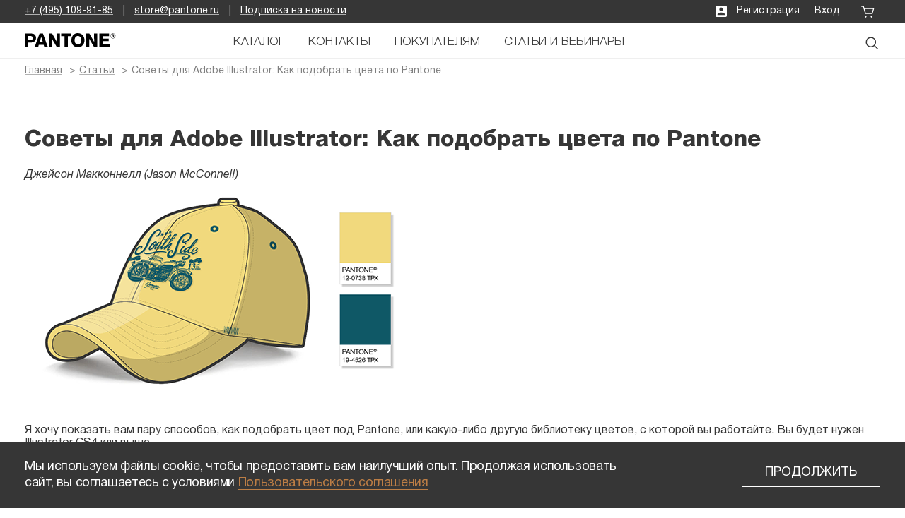

--- FILE ---
content_type: text/html; charset=UTF-8
request_url: https://pantone.ru/articles/IllustratorMcConnell
body_size: 14248
content:

<!DOCTYPE html>
<html lang="ru">
<head>
    <title>Советы для Adobe Illustrator: Как подобрать цвета по Pantone</title>
    <meta charset="utf-8">
    <meta name="viewport" content="width=device-width,initial-scale=1">
    <link rel="shortcut icon" href="/public/Pantone_COY2025_logo.jpg" type="image/x-icon">

    <link rel="stylesheet" href="/public/core.css?v=ef808489eb51ce4ab43cee56c6a0ad65d82d2148" />
    <link rel="stylesheet" href="https://cdn.syntes.io/libs/external/bundle.min.css?v=ef808489eb51ce4ab43cee56c6a0ad65d82d2148" />
    
            <link rel="canonical" href="/articles/IllustratorMcConnell">
        <meta name="description" content="">
    <meta name="keywords" content="">
            <meta property="og:title" content="Советы для Adobe Illustrator: Как подобрать цвета по Pantone">
                    <meta property="og:image" content="">
                <meta property="og:type" content="website">
        <meta property="og:site_name" content="Pantone">
            <meta property="og:url" content="/articles/IllustratorMcConnell">
        <link href="https://fonts.googleapis.com/css?family=Roboto:300,300i,400,400i,500,500i&display=swap" rel="stylesheet">
    <!-- Google Tag Manager --><script>(function(w,d,s,l,i){w[l]=w[l]||[];w[l].push({'gtm.start':new Date().getTime(),event:'gtm.js'});var f=d.getElementsByTagName(s)[0],j=d.createElement(s),dl=l!='dataLayer'?'&l='+l:'';j.async=true;j.src='https://www.googletagmanager.com/gtm.js?id='+i+dl;f.parentNode.insertBefore(j,f);})(window,document,'script','dataLayer','GTM-P6H424H');</script><!-- End Google Tag Manager -->

        
            <script type="application/ld+json">
    {
        "@context": "https://schema.org/",
        "@type": "Article",
        "headline": "Советы для Adobe Illustrator: Как подобрать цвета по Pantone",
        "image": "",
        "description": "",
        "author": "Pantone",
        "publisher": {
            "@type": "Organization",
            "name": "Pantone",
            "url": "https://pantone.ru/",
            "logo": "https://static.pantone.ru/public/jgYtXeW7kuJumoDwuSafpX/pantone_logo_black.png"
        },
        "datepublished": "16.09.2020",
        "datemodified": "08.06.2023",
        "mainEntityOfPage": {
            "@type": "WebPage",
            "@id": "https://pantone.ru/articles/IllustratorMcConnell"
        }
    }
</script>
    </head>

<body>
    <!-- Google Tag Manager (noscript) --><noscript><iframe src="https://www.googletagmanager.com/ns.html?id=GTM-P6H424H" height="0" width="0" style="display:none;visibility:hidden"></iframe></noscript><!-- End Google Tag Manager (noscript) -->

    



<header class="header">
    <div class="header__top">
        <div class="container">
            <div class="header__left-part">
                                                                            
                                                                                        
                                            <div class="header__base-link">
                                                            <a href="tel:+74951099185">
                                    +7 (495) 109-91-85
                                </a>
                                                    </div>
                                                                                                
                    
                                            <div class="header__base-link">
                                                            <a href="mailto:store@pantone.ru">
                                    store@pantone.ru
                                </a>
                                                    </div>
                                                                                                
                    
                                            <div class="header__base-link">
                                                            <a href="#" class="js-open-modal" data-modal-name="subscribe" data-modal-element-id="subscribe-modal">
                                    Подписка на новости
                                </a>
                                                    </div>
                                                </div>

            <div class="header__right-part">
                <div class="header__account">
                    <div class="syntes-user-icon-init"></div>
                </div>

                <div class="header-cart-init" data-media="desktop"></div>
            </div>
        </div>
    </div>

    <div class="header__bottom">
        <div class="container header__bottom-container">
            <a class="header__logo" href="/">
                <svg size="20" width="129" height="20" fill="none" xmlns="http://www.w3.org/2000/svg"><g clip-path="url(#clip0_4115_2037)" fill="#fff"><path d="M4.666 4.058H7.63c1.11 0 2.453 0 3.19 1.04.342.503.517 1.102.501 1.711 0 1.6-.632 2.59-2.265 2.884-.526.065-1.055.092-1.584.08H4.666V4.058ZM0 .587V19.44h4.666V13.27h3.112c2.69-.053 5.354-.187 7.067-2.697a6.477 6.477 0 0 0 1.11-3.738A7.255 7.255 0 0 0 14.923 3a4.372 4.372 0 0 0-.843-.934C12.658.8 10.995.64 9.22.587H0ZM20.99 13.031c.474-1.55.951-3.098 1.399-4.648.33-1.094.606-2.188.896-3.311l2.427 7.96h-4.723ZM25.79.587h-4.853L14.028 19.44h4.96l.921-3.001h6.856l.922 3h4.96L25.79.588ZM38.725.587l4.034 6.942c.949 1.71 1.897 3.418 2.796 5.155L45.345.587H49.8V19.44h-4.564l-3.481-5.982a62.305 62.305 0 0 1-1.686-2.858c-.527-.96-1.054-2-1.584-3l.161 11.856h-4.485V.586h4.564ZM65.86.587v3.711h-4.841V19.44h-4.692V4.298h-4.854V.587H65.86ZM79.881 10.467c-.053 1.494-.421 3-1.478 4.138-.413.444-.911.799-1.464 1.043a4.402 4.402 0 0 1-1.75.374 4.19 4.19 0 0 1-1.71-.341 4.236 4.236 0 0 1-1.429-1.01c-.767-.826-1.557-2.213-1.557-4.778 0-2 .658-4.334 2.532-5.395a3.975 3.975 0 0 1 2.081-.533 4.768 4.768 0 0 1 1.795.333 4.361 4.361 0 0 1 1.801 1.417c.547.774 1.258 2.374 1.18 4.752Zm1.126 7.556c2.305-1.894 3.534-5.002 3.534-7.876 0-2.591-.988-5.669-2.796-7.53C80.757 1.618 78.636 0 75.1 0c-4.301 0-6.478 2.43-7.426 3.845a11.155 11.155 0 0 0-1.768 6.088c0 1.12.158 4.699 2.664 7.37C70.94 19.812 74.026 20 75.156 20c3.062.007 4.863-1.147 5.851-1.977ZM91.383.587l4.034 6.942c.952 1.71 1.9 3.418 2.796 5.155L98.003.587h4.455V19.44h-4.56l-3.482-5.982A62.214 62.214 0 0 1 92.73 10.6c-.526-.96-1.057-2-1.584-3l.159 11.856h-4.482V.586h4.56ZM119.334.587v3.631h-9.121V7.67h8.515v3.572h-8.515v4.488h9.981v3.71H105.57V.588h13.764ZM124.066 3.395V2.307h.695c.267 0 .557 0 .705.25a.666.666 0 0 1 .069.274.552.552 0 0 1-.079.28c-.118.233-.349.284-.813.284h-.577Zm2.493 2.734a3.371 3.371 0 0 1-.329-1.037c-.059-.334-.069-.774-.329-1.044a.864.864 0 0 0-.3-.203c.114-.036.224-.083.329-.14.101-.065.194-.143.277-.23a1.01 1.01 0 0 0 .26-.694 1.26 1.26 0 0 0-.27-.767c-.385-.47-1.011-.44-1.548-.44h-1.541v4.555h.945v-1.97h.227c.208-.024.417.01.606.1.198.13.241.28.31.703.034.352.104.7.207 1.037.02.04.04.09.06.13h1.096Zm1.676-2.224a3.51 3.51 0 0 0-.685-2.161 3.481 3.481 0 0 0-1.248-1.065 3.441 3.441 0 0 0-1.59-.372 3.495 3.495 0 0 0-1.512.327 3.54 3.54 0 0 0-1.228.95 3.518 3.518 0 0 0-.79 2.29 3.605 3.605 0 0 0 .354 1.593 3.56 3.56 0 0 0 1.019 1.265 3.569 3.569 0 0 0 2.163.734c.935 0 1.832-.374 2.494-1.041a3.601 3.601 0 0 0 1.04-2.52h-.017Zm-.329 0a3.277 3.277 0 0 1-.583 1.86c-.378.546-.913.96-1.531 1.187a3.271 3.271 0 0 1-1.08.19 3.197 3.197 0 0 1-2.275-.954 3.28 3.28 0 0 1-.942-2.303c0-.864.339-1.693.942-2.304a3.197 3.197 0 0 1 2.275-.954c.502-.004.997.112 1.446.34.448.227.838.558 1.136.967.409.57.628 1.256.625 1.96l-.013.01Z" fill="#000"></path></g></svg>
            </a>

                            <div class="header__menu-trigger">
                    <i class="header__menu-trigger-top"></i>
                    <i class="header__menu-trigger-mid"></i>
                    <i class="header__menu-trigger-bottom"></i>
                </div>
                <div class="header__main-menu header__main-menu--padded">
                    <div class="main-menu">
                            
        <div class="main-menu__item main-menu__item--dropdown dropdown">
            <a href='/catalog' class="main-menu__item-title">
                <span class="main-menu__item-text">Каталог</span>
                <span class="main-menu__item-icon"></span>
            </a>

                            
                                                                                                                                    
                <div class="drop-menu drop-menu--columns dropdown__content">
                                        
                    <div class="drop-menu__main-links">
                                                                                
                            <div class="drop-menu__item">
                                <a  class="drop-menu__item-title">Мне нужны продукты из категории ...</a>

                                                                                                        
                                    <a href='/graphics' class="drop-menu__sub-item">Полиграфия и графический дизайн</a>
                                                                                                        
                                    <a href='/fashion_home' class="drop-menu__sub-item">Текстиль, мода, интерьерный дизайн</a>
                                                                                                        
                                    <a href='/color_evaluation_tools' class="drop-menu__sub-item">Средства оценки цвета</a>
                                                                                                        
                                    <a href='/plastics' class="drop-menu__sub-item">Пластик</a>
                                                                                                        
                                    <a href='/colormanagement' class="drop-menu__sub-item">Управление цветом</a>
                                                                                                        
                                    <a href='/munsell' class="drop-menu__sub-item">Munsell</a>
                                                            </div>
                                            </div>

                                                                                            
                        <div class="drop-menu__link-to-all">
                            <a
                                href="/catalog"
                                                            >
                                Все продукты
                            </a>
                        </div>
                                    </div>
                    </div>
                            
        <div class="main-menu__item ">
            <a href='/resources/contacts' class="main-menu__item-title">
                <span class="main-menu__item-text">Контакты</span>
                <span class="main-menu__item-icon"></span>
            </a>

                    </div>
                            
        <div class="main-menu__item main-menu__item--dropdown dropdown">
            <a  class="main-menu__item-title">
                <span class="main-menu__item-text">Покупателям</span>
                <span class="main-menu__item-icon"></span>
            </a>

                            
                                                                                                                                                                                                    
                <div class="drop-menu  dropdown__content">
                                        
                    <div class="drop-menu__main-links">
                                                                                
                            <div class="drop-menu__item">
                                <a href='/resources/warranty' class="drop-menu__item-title">Гарантия</a>

                                                            </div>
                                                                                
                            <div class="drop-menu__item">
                                <a href='/resources/contacts' class="drop-menu__item-title">Контакты и график работы</a>

                                                            </div>
                                                                                
                            <div class="drop-menu__item">
                                <a href='/resources/privacy-policy' class="drop-menu__item-title">Персональные данные</a>

                                                            </div>
                                                                                
                            <div class="drop-menu__item">
                                <a href='/resources/terms-of-use' class="drop-menu__item-title">Положения и условия</a>

                                                            </div>
                                                                                
                            <div class="drop-menu__item">
                                <a href='/resources/btb' class="drop-menu__item-title">Юридическим лицам</a>

                                                            </div>
                                            </div>

                                    </div>
                    </div>
                            
        <div class="main-menu__item main-menu__item--dropdown dropdown">
            <a  class="main-menu__item-title">
                <span class="main-menu__item-text">СТАТЬИ И ВЕБИНАРЫ</span>
                <span class="main-menu__item-icon"></span>
            </a>

                            
                                                                                        
                <div class="drop-menu  dropdown__content">
                                        
                    <div class="drop-menu__main-links">
                                                                                
                            <div class="drop-menu__item">
                                <a href='/webinars' class="drop-menu__item-title">Вебинары</a>

                                                            </div>
                                                                                
                            <div class="drop-menu__item">
                                <a href='/articles' class="drop-menu__item-title">Статьи</a>

                                                            </div>
                                            </div>

                                    </div>
                    </div>
    </div>                </div>
            
            <button class="header__search search-form-trigger-js" type="button">
                    <svg width="19" height="19" viewBox="0 0 19 19" fill="none" xmlns="http://www.w3.org/2000/svg" >
        <path d="M12.9917 12.3988L17.6911 17.0981M12.9609 3.0316C15.5388 5.60953 15.5388 9.78919 12.9609 12.3671C10.3829 14.9451 6.20328 14.9451 3.62535 12.3671C1.04741 9.78919 1.04741 5.60953 3.62535 3.0316C6.20328 0.45366 10.3829 0.45366 12.9609 3.0316Z" stroke="#363636" stroke-width="1.5" stroke-linecap="square"/>
    </svg>

            </button>

            <div class="search-form-init header-search-form-init"></div>

            <a class="header__phone header__phone--mobile" href="tel:+74951099185">
                    <svg width="19" height="19" viewBox="0 0 19 19" fill="none" xmlns="http://www.w3.org/2000/svg">
        <path d="M10.5316 16.1268C9.09658 15.3098 7.55701 14.1314 6.09374 12.6681C4.66211 11.2365 3.50311 9.73181 2.68855 8.32343M10.5316 16.1268C12.9102 17.4809 15.0017 17.842 15.9828 16.8609L17.1841 15.659C17.5745 15.2685 17.5744 14.6354 17.184 14.245L14.7987 11.8597L10.5316 16.1268ZM2.68855 8.32343C1.2906 5.90638 0.907109 3.77294 1.90098 2.77907L3.10198 1.57754C3.49248 1.18687 4.12577 1.1868 4.51635 1.57738L6.97547 4.0365L2.68855 8.32343Z" stroke="white" stroke-width="1.5" stroke-linecap="square"/>
    </svg>

            </a>

            <div class="header-cart-init" data-media="mobile"></div>
        </div>
    </div>

    <div class="header__sticky">
        <div class="container">
            <div class="header__left-part">
                <a href="/" class="header__logo">
                    <svg size="20" width="129" height="20" fill="none" xmlns="http://www.w3.org/2000/svg"><g clip-path="url(#clip0_4115_2037)" fill="#fff"><path d="M4.666 4.058H7.63c1.11 0 2.453 0 3.19 1.04.342.503.517 1.102.501 1.711 0 1.6-.632 2.59-2.265 2.884-.526.065-1.055.092-1.584.08H4.666V4.058ZM0 .587V19.44h4.666V13.27h3.112c2.69-.053 5.354-.187 7.067-2.697a6.477 6.477 0 0 0 1.11-3.738A7.255 7.255 0 0 0 14.923 3a4.372 4.372 0 0 0-.843-.934C12.658.8 10.995.64 9.22.587H0ZM20.99 13.031c.474-1.55.951-3.098 1.399-4.648.33-1.094.606-2.188.896-3.311l2.427 7.96h-4.723ZM25.79.587h-4.853L14.028 19.44h4.96l.921-3.001h6.856l.922 3h4.96L25.79.588ZM38.725.587l4.034 6.942c.949 1.71 1.897 3.418 2.796 5.155L45.345.587H49.8V19.44h-4.564l-3.481-5.982a62.305 62.305 0 0 1-1.686-2.858c-.527-.96-1.054-2-1.584-3l.161 11.856h-4.485V.586h4.564ZM65.86.587v3.711h-4.841V19.44h-4.692V4.298h-4.854V.587H65.86ZM79.881 10.467c-.053 1.494-.421 3-1.478 4.138-.413.444-.911.799-1.464 1.043a4.402 4.402 0 0 1-1.75.374 4.19 4.19 0 0 1-1.71-.341 4.236 4.236 0 0 1-1.429-1.01c-.767-.826-1.557-2.213-1.557-4.778 0-2 .658-4.334 2.532-5.395a3.975 3.975 0 0 1 2.081-.533 4.768 4.768 0 0 1 1.795.333 4.361 4.361 0 0 1 1.801 1.417c.547.774 1.258 2.374 1.18 4.752Zm1.126 7.556c2.305-1.894 3.534-5.002 3.534-7.876 0-2.591-.988-5.669-2.796-7.53C80.757 1.618 78.636 0 75.1 0c-4.301 0-6.478 2.43-7.426 3.845a11.155 11.155 0 0 0-1.768 6.088c0 1.12.158 4.699 2.664 7.37C70.94 19.812 74.026 20 75.156 20c3.062.007 4.863-1.147 5.851-1.977ZM91.383.587l4.034 6.942c.952 1.71 1.9 3.418 2.796 5.155L98.003.587h4.455V19.44h-4.56l-3.482-5.982A62.214 62.214 0 0 1 92.73 10.6c-.526-.96-1.057-2-1.584-3l.159 11.856h-4.482V.586h4.56ZM119.334.587v3.631h-9.121V7.67h8.515v3.572h-8.515v4.488h9.981v3.71H105.57V.588h13.764ZM124.066 3.395V2.307h.695c.267 0 .557 0 .705.25a.666.666 0 0 1 .069.274.552.552 0 0 1-.079.28c-.118.233-.349.284-.813.284h-.577Zm2.493 2.734a3.371 3.371 0 0 1-.329-1.037c-.059-.334-.069-.774-.329-1.044a.864.864 0 0 0-.3-.203c.114-.036.224-.083.329-.14.101-.065.194-.143.277-.23a1.01 1.01 0 0 0 .26-.694 1.26 1.26 0 0 0-.27-.767c-.385-.47-1.011-.44-1.548-.44h-1.541v4.555h.945v-1.97h.227c.208-.024.417.01.606.1.198.13.241.28.31.703.034.352.104.7.207 1.037.02.04.04.09.06.13h1.096Zm1.676-2.224a3.51 3.51 0 0 0-.685-2.161 3.481 3.481 0 0 0-1.248-1.065 3.441 3.441 0 0 0-1.59-.372 3.495 3.495 0 0 0-1.512.327 3.54 3.54 0 0 0-1.228.95 3.518 3.518 0 0 0-.79 2.29 3.605 3.605 0 0 0 .354 1.593 3.56 3.56 0 0 0 1.019 1.265 3.569 3.569 0 0 0 2.163.734c.935 0 1.832-.374 2.494-1.041a3.601 3.601 0 0 0 1.04-2.52h-.017Zm-.329 0a3.277 3.277 0 0 1-.583 1.86c-.378.546-.913.96-1.531 1.187a3.271 3.271 0 0 1-1.08.19 3.197 3.197 0 0 1-2.275-.954 3.28 3.28 0 0 1-.942-2.303c0-.864.339-1.693.942-2.304a3.197 3.197 0 0 1 2.275-.954c.502-.004.997.112 1.446.34.448.227.838.558 1.136.967.409.57.628 1.256.625 1.96l-.013.01Z" fill="#000"></path></g></svg>
                </a>
            </div>

            <div class="header__right-part">
                <div class="header__phone">
                    <a href="tel:+74951099185">+7 (495) 109-91-85</a>
                </div>

                <div class="header__cart">
                    <span class="header__cart-text cartIcon"></span>
                </div>

                <button class="header__search search-form-trigger-js" type="button">
                        <svg width="19" height="19" viewBox="0 0 19 19" fill="none" xmlns="http://www.w3.org/2000/svg" >
        <path d="M12.9917 12.3988L17.6911 17.0981M12.9609 3.0316C15.5388 5.60953 15.5388 9.78919 12.9609 12.3671C10.3829 14.9451 6.20328 14.9451 3.62535 12.3671C1.04741 9.78919 1.04741 5.60953 3.62535 3.0316C6.20328 0.45366 10.3829 0.45366 12.9609 3.0316Z" stroke="#363636" stroke-width="1.5" stroke-linecap="square"/>
    </svg>

                </button>

                <div class="search-form-init header-search-form-init"></div>
            </div>
        </div>
    </div>
</header>

    <div class="intersection-observe-element" data-header-observe-show></div>
    <div class="page   ">
                        <link rel="stylesheet" href="/public/articles.css?v=ef808489eb51ce4ab43cee56c6a0ad65d82d2148" />


<section class="breadcrumbs-section">
    <div class="container">
        <div class="breadcrumbs" itemscope itemtype="https://schema.org/BreadcrumbList">
    <div class="breadcrumbs-item"  itemprop="itemListElement" itemscope itemtype="https://schema.org/ListItem">
        <a href="/" class="breadcrumbs-link" itemprop="item"><span itemprop="name">Главная</span></a>
        <meta property="position" itemprop="position" content="0" />
    </div>

                                                
            <div class="breadcrumbs-item" itemprop="itemListElement" itemscope itemtype="https://schema.org/ListItem">
                <a href="/articles" class="breadcrumbs-link" itemprop="item"><span itemprop="name">Статьи</span></a>
                <meta itemprop="position" content="1" />
            </div>
                                            
            <div class="breadcrumbs-item" itemprop="itemListElement" itemscope itemtype="https://schema.org/ListItem">
                <a  class="breadcrumbs-link" itemprop="item"><span itemprop="name">Советы для Adobe Illustrator: Как подобрать цвета по Pantone</span></a>
                <meta itemprop="position" content="2" />
            </div>
            </div>
    </div>
</section>
<div class="article-page">
    <div class="article-page__content container clearfix">
        <h1>Советы для Adobe Illustrator: Как подобрать цвета по Pantone</h1><div><em>Джейсон Макконнелл (Jason McConnell)</em></div><div style="null" class="null"><img style="margin: 3px 0px; padding: 0px;" class="null" alt="null" src="https://static.pantone.ru/public/2cFtZ2niy8xTuCuMAkqTQG/match_pantones_11.png" width="null" height="null"></div><div><br></div><div>Я хочу показать вам пару способов, как подобрать цвет под Pantone, или какую-либо другую библиотеку цветов, с которой вы работайте. Вы будет нужен Illustrator CS4 или выше.</div><div><br></div><h2>Способ 1: Подбор Pantone через Color Guide</h2><div>Сначала я выберу все заполненные желтым объекты в этой бейсболке с помощью инструмента Волшебная палочка. Обратите внимание на значения CMYK для цветов заполнений.</div><div style="null" class="null"><img style="margin: 3px 0px; padding: 0px;" class="null" alt="null" src="https://static.pantone.ru/public/SSbKYAez8ewthjFbFkiU2G/match_pantones_01.png" width="null" height="null"></div><div><br></div><div>Затем откроем панель Color Guide в меню View.</div><div><br></div><div>Затем нажмем левую нижнюю кнопку с подсказкой «Limits the color group to colors in a swatch library» (кто придумал такую подсказку? Я буду называть эту кнопку «Подобрать под библиотеку образцов»), и выберите библиотеку, под которую вы хотите подбирать цвета.</div><div><br></div><div style="null" class="null"><img style="margin: 3px 0px; padding: 0px;" class="null" alt="null" src="https://static.pantone.ru/public/tURGoYc7ygreJL2G7ipdVd/match_pantones_02.png" width="null" height="null"></div><div><br></div><div>Я выбрал библиотеку Pantone Fashion and Home TPX, но вы можете выбрать любую библиотеку, какую хотите, в том числе другие библиотеки Pantone (их можно найти в пункте Color Books).</div><div><br></div><div style="null" class="null"><img style="margin: 3px 0px; padding: 0px;" class="null" alt="null" src="https://static.pantone.ru/public/4ghohhojUsLPWPyB4vJnnV/match_pantones_03.png" width="null" height="null"></div><div><br></div><div>Вам, возможно, придется нажать на кнопку Set Base Color в панели Color Guide, чтобы убедиться, что первым цветом в ряду Color Harmony установлен ваш текущий цвет.</div><div><br></div><div style="null" class="null"><img style="margin: 3px 0px; padding: 0px;" class="null" alt="null" src="https://static.pantone.ru/public/5eyoQLZZjWfUrueKWbRbhW/match_pantones_04.png" width="null" height="null"></div><div><br></div><div>Теперь нажмите на первый цвет в ряду цветов Harmony Rules, и это поменяет ваш текущий цвет на ближайший подходящий цвет Pantone (в моем случае 12-0738 TPX).</div><div><br></div><div style="null" class="null"><img style="margin: 3px 0px; padding: 0px;" class="null" alt="null" src="https://static.pantone.ru/public/7oydTzD7sC85mpRfVG8cYh/match_pantones_05.png" width="null" height="null"></div><div><br></div><div>Это также добавит этот цвет Pantone панели Swatches документа.</div><div><br></div><div style="null" class="null"><img style="margin: 3px 0px; padding: 0px;" class="null" alt="null" src="https://static.pantone.ru/public/8NpsuoBNT5Y3xc9WEmt8kJ/match_pantones_06.png" width="null" height="null"></div><div><br></div><h2>Способ 2: Подобрать Pantone помощью функции Recolor Artwork</h2><div>Еще один способ подобрать Pantone – это использовать функцию Live Color / Recolor Artwork. Это хороший способ, если вам нужно сделать подбор сразу под несколько цветов.</div><div><br></div><div>Выберете всё, подо что вы хотите подобрать цвета Pantone и перейдите к Edit / Edit Colors / Recolor Artwork. Вы также можете попасть туда с помощью значка цветового колеса на панели управления или через меню Color Guide.</div><div><br></div><div style="null" class="null"><img style="margin: 3px 0px; padding: 0px;" class="null" alt="null" src="https://static.pantone.ru/public/zA9Qei2kyXQJ2Yqd8JLhHN/match_pantones_07.png" width="null" height="null"></div><div><br></div><div style="null" class="null"><img style="margin: 3px 0px; padding: 0px;" class="null" alt="null" src="https://static.pantone.ru/public/rbA3YMvMefroaW53Aa8dhK/match_pantones_08a.png" width="null" height="null"></div><div><br></div><div>Нажмите на кнопку Swatch Libraries и выберите нужную палитру.</div><div><br></div><div style="null" class="null"><img style="margin: 3px 0px; padding: 0px;" class="null" alt="null" src="https://static.pantone.ru/public/Wuv89k6Q39BWj8oEjbcHri/match_pantones_08.png" width="null" height="null"></div><div><br></div><div>Обратите внимание, что окно Recolor Artwork теперь имеет то же название, что и выбранная библиотека, и подо все текущие цвета подобраны ближайшие цвета из этой библиотеки (в колонке New).</div><div><br></div><div>Если вы дважды кликните в новые цветовые плашки, появится окно Color Picker с подобранными цветами.</div><div><br></div><div style="null" class="null"><img style="margin: 3px 0px; padding: 0px;" class="null" alt="null" src="https://static.pantone.ru/public/vukjsTozBDHYA7vp3aKxmC/match_pantones_09.png" width="null" height="null"></div><div><br></div><div>Нажмите на Ok и все выбранные вами объекты поменяют свой цвет на подобранные цвета Pantone, которые также появятся в панели Swatches.</div><div style="null" class="null"><img style="margin: 3px 0px; padding: 0px;" class="null" alt="null" src="https://static.pantone.ru/public/3QCsC7ScUUwQnewQj8tt8a/match_pantones_10.png" width="null" height="null"></div><div><br></div><div>Предупреждаем: если ваши дисплей и принтер не откалиброваны и не отпрофилированы, выбор Pantone или любого другого стандартного цвета, скорее всего, не поможет добиться совпадения между тем, что вы видите на экране, и тем, что выходит из принтера.</div><div><br></div>
    </div>

                    
                    
            </div>        </div>

    


<footer class="footer" itemtype="http://schema.org/WPFooter">
    <div class="container">
                    <ul class="footer__top footer-menu">
                                    
                    <li>
                        <span class="footer-list-title">Магазин</span>

                        <ul class="footer-menu-list">
                                                                                            
                                <li>
                                    <a class="footer-item-link"
                                       href='/fashion_home'
                                       
                                    >
                                        Текстиль, мода, интерьерный дизайн
                                    </a>
                                </li>
                                                                                            
                                <li>
                                    <a class="footer-item-link"
                                       href='/graphics'
                                       
                                    >
                                        Полиграфия и графический дизайн
                                    </a>
                                </li>
                                                                                            
                                <li>
                                    <a class="footer-item-link"
                                       href='/color_evaluation_tools'
                                       
                                    >
                                        Средства оценки цвета
                                    </a>
                                </li>
                                                                                            
                                <li>
                                    <a class="footer-item-link"
                                       href='/colormanagement'
                                       
                                    >
                                        Управление цветом
                                    </a>
                                </li>
                                                    </ul>
                    </li>
                                    
                    <li>
                        <span class="footer-list-title">Покупателям</span>

                        <ul class="footer-menu-list">
                                                                                            
                                <li>
                                    <a class="footer-item-link"
                                       href='/resources/warranty'
                                       
                                    >
                                        Гарантия
                                    </a>
                                </li>
                                                                                            
                                <li>
                                    <a class="footer-item-link"
                                       href='/resources/contacts'
                                       
                                    >
                                        Контакты и график работы
                                    </a>
                                </li>
                                                                                            
                                <li>
                                    <a class="footer-item-link"
                                       href='/resources/pay-and-delivery'
                                       
                                    >
                                        Оплата и доставка
                                    </a>
                                </li>
                                                    </ul>
                    </li>
                                    
                    <li>
                        <span class="footer-list-title">О Pantone</span>

                        <ul class="footer-menu-list">
                                                                                            
                                <li>
                                    <a class="footer-item-link"
                                       href='/articles/about-pantone'
                                       
                                    >
                                        О Pantone
                                    </a>
                                </li>
                                                                                            
                                <li>
                                    <a class="footer-item-link"
                                       href='/webinars'
                                       
                                    >
                                        Вебинары
                                    </a>
                                </li>
                                                    </ul>
                    </li>
                                    
                    <li>
                        <span class="footer-list-title">Полезные ссылки</span>

                        <ul class="footer-menu-list">
                                                                                            
                                <li>
                                    <a class="footer-item-link"
                                       href='https://www.xrite.ru/'
                                       target='_blank'
                                    >
                                        X-Rite в России
                                    </a>
                                </li>
                                                                                            
                                <li>
                                    <a class="footer-item-link"
                                       href='https://www.pantone.com/customer-service/product-registration'
                                       target='_blank'
                                    >
                                        Регистрация продукта
                                    </a>
                                </li>
                                                                                            
                                <li>
                                    <a class="footer-item-link"
                                       href='https://www.pantone.com/connect/index.html#/sign-up'
                                       target='_blank'
                                    >
                                        Регистрация аккаунта Connect
                                    </a>
                                </li>
                                                                                            
                                <li>
                                    <a class="footer-item-link"
                                       href='https://exchange.adobe.com/creativecloud.details.103029.pantone-connect.html'
                                       target='_blank'
                                    >
                                        Connect для Adobe
                                    </a>
                                </li>
                                                                                            
                                <li>
                                    <a class="footer-item-link"
                                       href='https://apps.apple.com/us/app/pantone-connect/id1491023737'
                                       target='_blank'
                                    >
                                        Connect для iOs
                                    </a>
                                </li>
                                                                                            
                                <li>
                                    <a class="footer-item-link"
                                       href='https://play.google.com/store/apps/details?id=com.pantone.xrite.pantoneconnect&hl=en_US'
                                       target='_blank'
                                    >
                                        Connect для Android
                                    </a>
                                </li>
                                                    </ul>
                    </li>
                            </ul>
        
        <div class="footer__bottom footer-row">
            <div class="footer__logo-part">
                <div class="footer-logos">
                    <svg width="77" height="95" viewBox="0 0 77 95" fill="none" xmlns="http://www.w3.org/2000/svg"> <path d="M2.09068 0.680908C1.45058 0.680908 0.919434 1.19843 0.919434 1.84534V68.3814C0.919434 69.0215 1.44377 69.5459 2.08387 69.5459H68.62C69.2669 69.5459 69.7844 69.0215 69.7844 68.3814V1.84534C69.7844 1.19843 69.2669 0.680908 68.62 0.680908H2.09068ZM67.4623 3.00977C67.4623 5.21607 67.4623 65.0107 67.4623 67.217C65.256 67.217 5.4614 67.217 3.25511 67.217C3.25511 65.0107 3.25511 5.21607 3.25511 3.00977C5.4614 3.00977 65.256 3.00977 67.4623 3.00977Z" fill="white"/> <path d="M12.5706 53.7137H13.7963C14.2526 53.7137 14.8178 53.7137 15.0902 54.1223C15.1923 54.2721 15.2944 54.456 15.3149 54.8169C15.3149 55.457 15.0357 55.8451 14.3752 55.9473C14.1981 55.9677 14.0687 55.9949 13.7146 55.9949H12.5706V53.7137ZM10.6367 52.3518V59.8219H12.5774V57.3773H13.8576C14.9812 57.35 16.0707 57.3023 16.7653 56.3013C17.2011 55.7089 17.2216 55.0688 17.2216 54.8169C17.2216 54.0678 16.9628 53.5299 16.7857 53.2983C16.6632 53.1009 16.5338 52.9919 16.4589 52.917C15.8665 52.4267 15.1855 52.3518 14.4705 52.3518H10.6367Z" fill="white"/> <path d="M19.278 57.2819C19.4891 56.6691 19.6866 56.0494 19.8636 55.4365C19.9862 55.0007 20.1224 54.5649 20.2245 54.1291L21.246 57.2819H19.278ZM21.2664 52.3518H19.278L16.4248 59.8219H18.4677L18.849 58.637H21.675L22.0563 59.8219H24.0992L21.2664 52.3518Z" fill="white"/> <path d="M26.5981 52.3518L28.246 55.0961C28.6274 55.7634 29.0428 56.458 29.3969 57.1525L29.322 52.3518H31.1537V59.8219H29.2743L27.8443 57.459C27.5923 57.0708 27.3608 56.6895 27.1565 56.3013C26.925 55.9132 26.7003 55.5046 26.496 55.1233L26.5709 59.8219H24.7051V52.3518H26.5981Z" fill="white"/> <path d="M37.7661 52.3518V53.8159H35.7709V59.8219H33.837V53.8159H31.8486V52.3518H37.7661Z" fill="white"/> <path d="M43.5266 56.2536C43.5266 56.8733 43.3768 57.4589 42.941 57.8947C42.4575 58.4123 41.8446 58.4599 41.6131 58.4599C41.1024 58.4599 40.6461 58.2829 40.3125 57.922C40.006 57.5883 39.6792 57.0504 39.6792 56.0221C39.6792 55.2254 39.9311 54.3061 40.721 53.8975C40.8504 53.8226 41.1569 53.6933 41.5654 53.6933C41.688 53.6933 41.974 53.6933 42.3009 53.8226C42.7094 53.9997 42.941 54.2585 43.0431 54.381C43.2678 54.6875 43.5742 55.3276 43.5266 56.2536ZM44.0101 59.2567C44.9498 58.5144 45.4605 57.2819 45.4605 56.1243C45.4605 55.096 45.0519 53.8907 44.3165 53.1485C43.9079 52.7331 43.0159 52.093 41.5654 52.093C39.7813 52.093 38.9165 53.0668 38.5079 53.632C37.8406 54.6057 37.7861 55.6544 37.7861 56.0426C37.7861 56.4784 37.8406 57.9152 38.8825 58.9707C39.8562 59.9717 41.1296 60.0398 41.5859 60.0398C42.8661 60.0466 43.6015 59.5903 44.0101 59.2567Z" fill="white"/> <path d="M48.2661 52.3518L49.9277 55.0961C50.3362 55.7634 50.7176 56.458 51.0717 57.1525L50.9968 52.3518H52.8353V59.8219H50.9491L49.5191 57.459C49.2876 57.0708 49.0356 56.6895 48.8245 56.3013C48.5998 55.9132 48.3955 55.5046 48.164 55.1233L48.2389 59.8219H46.3799V52.3518H48.2661Z" fill="white"/> <path d="M59.7676 52.3518V53.7886H56.0155V55.1505H59.5361V56.5601H56.0155V58.3646H60.1285V59.8219H54.1021V52.3518H59.7676Z" fill="white"/> <path d="M71.5617 67.3327H70.731V67.0535H72.7193V67.3327H71.8886V69.5389H71.5549V67.3327H71.5617Z" fill="white"/> <path d="M73.0054 67.0535H73.4616L74.2447 69.144L75.0346 67.0535H75.484V69.5389H75.1708V67.4688H75.164L74.3877 69.5389H74.1017L73.3254 67.4688H73.3186V69.5389H73.0054V67.0535Z" fill="white"/> <path d="M62.26 52.1885C63.1997 52.1885 63.9556 52.9443 63.9556 53.8841C63.9556 54.8238 63.1997 55.5796 62.26 55.5796C61.3203 55.5796 60.5645 54.8238 60.5645 53.8841C60.5645 52.9443 61.3203 52.1885 62.26 52.1885ZM62.26 55.2119C63.0295 55.2119 63.5607 54.6263 63.5607 53.8841C63.5607 53.1418 63.0295 52.5562 62.26 52.5562C61.4906 52.5562 60.9594 53.1418 60.9594 53.8841C60.9526 54.6263 61.4837 55.2119 62.26 55.2119ZM61.5927 52.9375H62.3213C62.8048 52.9375 63.0499 53.0941 63.0499 53.4891C63.0499 53.8296 62.8388 53.9726 62.5528 53.9998L63.0636 54.8374H62.6482L62.1647 53.9998H61.9604V54.8374H61.5927V52.9375ZM62.2805 53.7411C62.4779 53.7411 62.6618 53.7138 62.6618 53.4482C62.6618 53.2235 62.4439 53.1895 62.2873 53.1895H61.9604V53.7342H62.2805V53.7411Z" fill="white"/> <path d="M6.52369 83.5598L0.919434 77.9556V89.1573L6.52369 83.5598Z" fill="white"/> <path d="M26.4551 83.3079L22.8119 77.9761H25.3791L27.817 81.9733L30.2956 77.9761H32.6041L29.0018 83.3079L32.9514 89.171H30.4046L27.6399 84.7788L24.8752 89.171H22.417L26.4551 83.3079Z" fill="white"/> <path d="M37.2349 77.9763H39.1688V79.7127H39.2096C39.7612 78.5483 40.9461 77.7107 42.1309 77.7107C42.7438 77.7107 43.0502 77.7788 43.4928 77.8673V79.7127C43.1183 79.5561 42.7029 79.5152 42.3488 79.5152C40.5034 79.5152 39.2982 81.2721 39.2982 84.0844V89.178H37.2349V77.9763Z" fill="white"/> <path d="M47.6399 75.4702H45.311V73.1414H47.6399V75.4702ZM45.4472 77.9761H47.5105V89.171H45.4472V77.9761Z" fill="white"/> <path d="M35.0964 82.416H32.7676V84.7449H35.0964V82.416Z" fill="white"/> <path d="M56.9077 79.6445H53.9456V85.7662C53.9456 87.0601 54.7355 87.7614 55.682 87.7614C56.3153 87.7614 56.7784 87.564 57.0848 87.3665V89.1234C56.6217 89.2527 55.9885 89.4298 55.3279 89.4298C53.1965 89.4298 51.8823 88.422 51.8823 86.1816V79.6377H49.356V77.9693H51.8823V75.3749L53.9456 74.7144V77.9625H56.9077V79.6445Z" fill="white"/> <path d="M67.3603 88.7081C66.5704 88.9941 65.6716 89.4367 63.8262 89.4367C59.8494 89.4367 58.0312 87.0193 58.0312 83.3762C58.0312 80.06 60.115 77.7107 63.2814 77.7107C67.013 77.7107 68.2183 80.4345 68.2183 84.0368H60.2239C60.2239 86.2499 61.9604 87.7684 63.9147 87.7684C65.2766 87.7684 66.8564 87.067 67.3603 86.6448V88.7081ZM66.0189 82.4978C66.0189 80.7818 65.011 79.379 63.2337 79.379C61.2113 79.379 60.3805 81.0474 60.2239 82.4978H66.0189Z" fill="white"/> <path d="M17.0855 88.8375C18.0933 87.3257 18.6857 85.5076 18.6857 83.5532C18.6857 81.5989 18.1001 79.7808 17.0855 78.269L11.8013 83.5532L17.0855 88.8375Z" fill="white"/> <path d="M14.4434 75.6337C12.9317 74.6259 11.1136 74.0334 9.15921 74.0334C7.20487 74.0334 5.38672 74.6191 3.875 75.6337L9.15921 80.9179L14.4434 75.6337Z" fill="white"/> <path d="M3.88135 91.4795C5.39307 92.4873 7.21122 93.0798 9.16556 93.0798C11.1199 93.0798 12.938 92.4941 14.4498 91.4795L9.16556 86.1953L3.88135 91.4795Z" fill="white"/> </svg>
                </div>
            </div>

            <div class="footer__left-part">
                <div class="footer-confirm">
                    <div>Pantone LLC is a wholly owned subsidiary of X-Rite, Incorporated.</div>
<div>&copy; Pantone LLC, 2025. All rights reserved.</div>
<div>&nbsp;</div>
                </div>

                                    <div class="footer-plain-links">
                                                    <a href="/resources/terms-of-use">Положения и условия</a>
                                                    <a href="/resources/privacy-policy">Персональные данные</a>
                                            </div>
                            </div>

            <div class="footer__right-part">
                                    <ul class="footer-social">
                        <li>Будьте на связи:</li>

                                                    <li>
                                <a aria-label="Вконтакте" href="http://vk.com/pantone" target="_blank"><svg width="18" height="10" viewBox="0 0 18 10" fill="none" xmlns="http://www.w3.org/2000/svg"> <path fill-rule="evenodd" clip-rule="evenodd" d="M16.8728 0.685385C16.9851 0.309142 16.8728 0.0322266 16.3327 0.0322266H14.5453C14.0901 0.0322266 13.8807 0.270013 13.7684 0.534888C13.7684 0.534888 12.858 2.73516 11.5713 4.16188C11.1556 4.57424 10.9644 4.70668 10.7368 4.70668C10.6245 4.70668 10.4515 4.57424 10.4515 4.198V0.685385C10.4515 0.233893 10.3241 0.0322266 9.94776 0.0322266H7.13768C6.85242 0.0322266 6.68248 0.242923 6.68248 0.43857C6.68248 0.865982 7.32582 0.965311 7.39259 2.16929V4.78193C7.39259 5.35382 7.28941 5.45916 7.06181 5.45916C6.45488 5.45916 4.98004 3.24986 4.10606 0.721505C3.93005 0.230883 3.75708 0.0322266 3.29884 0.0322266H1.51144C1.00162 0.0322266 0.898438 0.270013 0.898438 0.534888C0.898438 1.00444 1.50537 3.33715 3.7237 6.41934C5.20157 8.52326 7.28334 9.66406 9.17696 9.66406C10.315 9.66406 10.4545 9.4112 10.4545 8.97475C10.4545 6.96414 10.3514 6.77451 10.9219 6.77451C11.1859 6.77451 11.6411 6.90695 12.7032 7.92127C13.9171 9.12525 14.1174 9.66406 14.7971 9.66406H16.5845C17.0944 9.66406 17.3523 9.4112 17.2036 8.91158C16.8637 7.86107 14.5665 5.69996 14.4633 5.55548C14.1993 5.21837 14.2752 5.06787 14.4633 4.76688C14.4664 4.76387 16.6483 1.7178 16.8728 0.685385Z" fill="white"/> </svg></a>
                            </li>
                                            </ul>
                            </div>
        </div>
    </div>
</footer>    <div class="popup-cookie" style="display:none">
    <div class="container">
        <div class="popup-cookie__content">
            <div class="popup-cookie__text">
                Мы используем файлы cookie, чтобы предоставить вам наилучший опыт. Продолжая использовать сайт, вы соглашаетесь с условиями <a href="/resources/privacy-policy" target="_blank">Пользовательского соглашения</a>
            </div>

            <div class="popup-cookie__btn-wrap">
                <button class="popup-cookie__btn btn btn--medium btn--outline" type="button">Продолжить</button>
            </div>
        </div>
    </div>
</div>    
<div class="subscribe-modal modal-element-to-insert" id="subscribe-modal">
    <div class="subscribe-modal__content">
        <div class="subscribe-modal__title">
            Добро пожаловать в
            <div class="subscribe-modal__title-highlight">
                PANTONE
            </div>
        </div>

        <div class="subscribe-modal__desc">
            <div>Подпишитесь, чтобы еженедельно получать эксклюзивные новости о&nbsp;цвете и&nbsp;специальные предложения Pantone.</div>
            <div>Я разрешаю ООО «Синтез Восток», официальному дистрибьютору Pantone в&nbsp;России, связываться со&nbsp;мной по&nbsp;следующему адресу электронной почты:</div>
        </div>

        <form class="subscribe-modal-form base-form subscribe-form-js">
            <div class="base-form__group">
                
    <div class="base-form__input  base-form__input--label-inside">
        <label>
            <input
                class=""
                type="text"
                                                 name="email"                                             >
            <span class="base-form__input-label">
                Ваш e-mail&nbsp;*            </span>
        </label>
                    <div class="base-form__error">
    <div class="base-form__error-message"></div>
</div>            </div>
            </div>

            
    <input name="registrationSource" type="hidden" value="modal_subscribe_form">

            <div class="subscribe-modal-form__submit-container">
                <button class="subscribe-modal-form__submit btn btn--medium btn--dark">
                    <span class="btn__text">Подписаться</span>
                </button>
            </div>
        </form>

        <div class="subscribe-modal__agreement">
            Отправляя эту форму, я подтверждаю, что ознакомился и&nbsp;согласен с&nbsp;<a href="/resources/terms-of-use" target="_blank">Условиями использования</a> и&nbsp;<a href="/resources/privacy-policy" target="_blank">Политикой конфиденциальности</a> Pantone.
        </div>
    </div>
</div>

    <script src="/public/core.js?v=ef808489eb51ce4ab43cee56c6a0ad65d82d2148"></script>
        <script src="https://cdn.syntes.io/libs/external/bundle.min.js?v=ef808489eb51ce4ab43cee56c6a0ad65d82d2148"></script>
    <script src="https://cdn.syntes.io/libs/gl-ya-adviser-blocker/script.min.js?v=ef808489eb51ce4ab43cee56c6a0ad65d82d2148"></script>
    <!-- Begin Talk-Me {literal} -->
<script type='text/javascript'>
    (function(d, w, m) {
        window.supportAPIMethod = m;
        var s = d.createElement('script');
        s.type ='text/javascript'; s.id = 'supportScript'; s.charset = 'utf-8';
        s.async = true;
        var id = '45a4c4bb75159c40a0ca0b38f071d41e';
        s.src = 'https://lcab.talk-me.ru/support/support.js?h='+id;
        var sc = d.getElementsByTagName('script')[0];
        w[m] = w[m] || function() { (w[m].q = w[m].q || []).push(arguments); };
        if (sc) sc.parentNode.insertBefore(s, sc);
        else d.documentElement.firstChild.appendChild(s);
    })(document, window, 'TalkMe');
</script>
<!-- {/literal} End Talk-Me -->
    <div id="modal-init"></div>
</body>
</html>


--- FILE ---
content_type: text/css
request_url: https://pantone.ru/public/core.css?v=ef808489eb51ce4ab43cee56c6a0ad65d82d2148
body_size: 69523
content:
.gl-ss-container{position:relative;height:100%;display:-webkit-box;display:-ms-flexbox;display:flex;-webkit-box-orient:vertical;-webkit-box-direction:normal;-ms-flex-direction:column;flex-direction:column}.gl-ss-sidebar{--top-position:0px;--bottom-position:0px;position:-webkit-sticky!important;position:sticky!important}.gl-ss-sticky-top{-webkit-box-pack:start;-ms-flex-pack:start;justify-content:flex-start}.gl-ss-sticky-top .gl-ss-sidebar{top:var(--top-position);bottom:auto}.gl-ss-sticky-bottom{-webkit-box-pack:end;-ms-flex-pack:end;justify-content:flex-end}.gl-ss-sticky-bottom .gl-ss-sidebar{bottom:var(--bottom-position);top:auto}

body.compensate-for-scrollbar{overflow:hidden}.fancybox-active{height:auto}.fancybox-is-hidden{left:-9999px;margin:0;position:absolute!important;top:-9999px;visibility:hidden}.fancybox-container{-webkit-backface-visibility:hidden;height:100%;left:0;outline:none;position:fixed;-webkit-tap-highlight-color:transparent;top:0;-ms-touch-action:manipulation;touch-action:manipulation;transform:translateZ(0);width:100%;z-index:99992}.fancybox-container *{box-sizing:border-box}.fancybox-bg,.fancybox-inner,.fancybox-outer,.fancybox-stage{bottom:0;left:0;position:absolute;right:0;top:0}.fancybox-outer{-webkit-overflow-scrolling:touch;overflow-y:auto}.fancybox-bg{background:#1e1e1e;opacity:0;transition-duration:inherit;transition-property:opacity;transition-timing-function:cubic-bezier(.47,0,.74,.71)}.fancybox-is-open .fancybox-bg{opacity:.9;transition-timing-function:cubic-bezier(.22,.61,.36,1)}.fancybox-caption,.fancybox-infobar,.fancybox-navigation .fancybox-button,.fancybox-toolbar{direction:ltr;opacity:0;position:absolute;transition:opacity .25s ease,visibility 0s ease .25s;visibility:hidden;z-index:99997}.fancybox-show-caption .fancybox-caption,.fancybox-show-infobar .fancybox-infobar,.fancybox-show-nav .fancybox-navigation .fancybox-button,.fancybox-show-toolbar .fancybox-toolbar{opacity:1;transition:opacity .25s ease 0s,visibility 0s ease 0s;visibility:visible}.fancybox-infobar{color:#ccc;font-size:13px;-webkit-font-smoothing:subpixel-antialiased;height:44px;left:0;line-height:44px;min-width:44px;mix-blend-mode:difference;padding:0 10px;pointer-events:none;top:0;-webkit-touch-callout:none;-webkit-user-select:none;-moz-user-select:none;-ms-user-select:none;user-select:none}.fancybox-toolbar{right:0;top:0}.fancybox-stage{direction:ltr;overflow:visible;transform:translateZ(0);z-index:99994}.fancybox-is-open .fancybox-stage{overflow:hidden}.fancybox-slide{-webkit-backface-visibility:hidden;display:none;height:100%;left:0;outline:none;overflow:auto;-webkit-overflow-scrolling:touch;padding:44px;position:absolute;text-align:center;top:0;transition-property:transform,opacity;white-space:normal;width:100%;z-index:99994}.fancybox-slide:before{content:"";display:inline-block;font-size:0;height:100%;vertical-align:middle;width:0}.fancybox-is-sliding .fancybox-slide,.fancybox-slide--current,.fancybox-slide--next,.fancybox-slide--previous{display:block}.fancybox-slide--image{overflow:hidden;padding:44px 0}.fancybox-slide--image:before{display:none}.fancybox-slide--html{padding:6px}.fancybox-content{background:#fff;display:inline-block;margin:0;max-width:100%;overflow:auto;-webkit-overflow-scrolling:touch;padding:44px;position:relative;text-align:left;vertical-align:middle}.fancybox-slide--image .fancybox-content{animation-timing-function:cubic-bezier(.5,0,.14,1);-webkit-backface-visibility:hidden;background:transparent;background-repeat:no-repeat;background-size:100% 100%;left:0;max-width:none;overflow:visible;padding:0;position:absolute;top:0;transform-origin:top left;transition-property:transform,opacity;-webkit-user-select:none;-moz-user-select:none;-ms-user-select:none;user-select:none;z-index:99995}.fancybox-can-zoomOut .fancybox-content{cursor:zoom-out}.fancybox-can-zoomIn .fancybox-content{cursor:zoom-in}.fancybox-can-pan .fancybox-content,.fancybox-can-swipe .fancybox-content{cursor:grab}.fancybox-is-grabbing .fancybox-content{cursor:grabbing}.fancybox-container [data-selectable=true]{cursor:text}.fancybox-image,.fancybox-spaceball{background:transparent;border:0;height:100%;left:0;margin:0;max-height:none;max-width:none;padding:0;position:absolute;top:0;-webkit-user-select:none;-moz-user-select:none;-ms-user-select:none;user-select:none;width:100%}.fancybox-spaceball{z-index:1}.fancybox-slide--iframe .fancybox-content,.fancybox-slide--map .fancybox-content,.fancybox-slide--pdf .fancybox-content,.fancybox-slide--video .fancybox-content{height:100%;overflow:visible;padding:0;width:100%}.fancybox-slide--video .fancybox-content{background:#000}.fancybox-slide--map .fancybox-content{background:#e5e3df}.fancybox-slide--iframe .fancybox-content{background:#fff}.fancybox-iframe,.fancybox-video{background:transparent;border:0;display:block;height:100%;margin:0;overflow:hidden;padding:0;width:100%}.fancybox-iframe{left:0;position:absolute;top:0}.fancybox-error{background:#fff;cursor:default;max-width:400px;padding:40px;width:100%}.fancybox-error p{color:#444;font-size:16px;line-height:20px;margin:0;padding:0}.fancybox-button{background:rgba(30,30,30,.6);border:0;border-radius:0;box-shadow:none;cursor:pointer;display:inline-block;height:44px;margin:0;padding:10px;position:relative;transition:color .2s;vertical-align:top;visibility:inherit;width:44px}.fancybox-button,.fancybox-button:link,.fancybox-button:visited{color:#ccc}.fancybox-button:hover{color:#fff}.fancybox-button:focus{outline:none}.fancybox-button.fancybox-focus{outline:1px dotted}.fancybox-button[disabled],.fancybox-button[disabled]:hover{color:#888;cursor:default;outline:none}.fancybox-button div{height:100%}.fancybox-button svg{display:block;height:100%;overflow:visible;position:relative;width:100%}.fancybox-button svg path{fill:currentColor;stroke-width:0}.fancybox-button--fsenter svg:nth-child(2),.fancybox-button--fsexit svg:first-child,.fancybox-button--pause svg:first-child,.fancybox-button--play svg:nth-child(2){display:none}.fancybox-progress{background:#ff5268;height:2px;left:0;position:absolute;right:0;top:0;transform:scaleX(0);transform-origin:0;transition-property:transform;transition-timing-function:linear;z-index:99998}.fancybox-close-small{background:transparent;border:0;border-radius:0;color:#ccc;cursor:pointer;opacity:.8;padding:8px;position:absolute;right:-12px;top:-44px;z-index:401}.fancybox-close-small:hover{color:#fff;opacity:1}.fancybox-slide--html .fancybox-close-small{color:currentColor;padding:10px;right:0;top:0}.fancybox-slide--image.fancybox-is-scaling .fancybox-content{overflow:hidden}.fancybox-is-scaling .fancybox-close-small,.fancybox-is-zoomable.fancybox-can-pan .fancybox-close-small{display:none}.fancybox-navigation .fancybox-button{background-clip:content-box;height:100px;opacity:0;position:absolute;top:calc(50% - 50px);width:70px}.fancybox-navigation .fancybox-button div{padding:7px}.fancybox-navigation .fancybox-button--arrow_left{left:0;left:env(safe-area-inset-left);padding:31px 26px 31px 6px}.fancybox-navigation .fancybox-button--arrow_right{padding:31px 6px 31px 26px;right:0;right:env(safe-area-inset-right)}.fancybox-caption{background:linear-gradient(0deg,rgba(0,0,0,.85) 0,rgba(0,0,0,.3) 50%,rgba(0,0,0,.15) 65%,rgba(0,0,0,.075) 75.5%,rgba(0,0,0,.037) 82.85%,rgba(0,0,0,.019) 88%,transparent);bottom:0;color:#eee;font-size:14px;font-weight:400;left:0;line-height:1.5;padding:75px 44px 25px;pointer-events:none;right:0;text-align:center;z-index:99996}@supports (padding:max(0px)){.fancybox-caption{padding:75px max(44px,env(safe-area-inset-right)) max(25px,env(safe-area-inset-bottom)) max(44px,env(safe-area-inset-left))}}.fancybox-caption--separate{margin-top:-50px}.fancybox-caption__body{max-height:50vh;overflow:auto;pointer-events:all}.fancybox-caption a,.fancybox-caption a:link,.fancybox-caption a:visited{color:#ccc;text-decoration:none}.fancybox-caption a:hover{color:#fff;text-decoration:underline}.fancybox-loading{animation:a 1s linear infinite;background:transparent;border:4px solid #888;border-bottom-color:#fff;border-radius:50%;height:50px;left:50%;margin:-25px 0 0 -25px;opacity:.7;padding:0;position:absolute;top:50%;width:50px;z-index:99999}@keyframes a{to{transform:rotate(1turn)}}.fancybox-animated{transition-timing-function:cubic-bezier(0,0,.25,1)}.fancybox-fx-slide.fancybox-slide--previous{opacity:0;transform:translate3d(-100%,0,0)}.fancybox-fx-slide.fancybox-slide--next{opacity:0;transform:translate3d(100%,0,0)}.fancybox-fx-slide.fancybox-slide--current{opacity:1;transform:translateZ(0)}.fancybox-fx-fade.fancybox-slide--next,.fancybox-fx-fade.fancybox-slide--previous{opacity:0;transition-timing-function:cubic-bezier(.19,1,.22,1)}.fancybox-fx-fade.fancybox-slide--current{opacity:1}.fancybox-fx-zoom-in-out.fancybox-slide--previous{opacity:0;transform:scale3d(1.5,1.5,1.5)}.fancybox-fx-zoom-in-out.fancybox-slide--next{opacity:0;transform:scale3d(.5,.5,.5)}.fancybox-fx-zoom-in-out.fancybox-slide--current{opacity:1;transform:scaleX(1)}.fancybox-fx-rotate.fancybox-slide--previous{opacity:0;transform:rotate(-1turn)}.fancybox-fx-rotate.fancybox-slide--next{opacity:0;transform:rotate(1turn)}.fancybox-fx-rotate.fancybox-slide--current{opacity:1;transform:rotate(0deg)}.fancybox-fx-circular.fancybox-slide--previous{opacity:0;transform:scale3d(0,0,0) translate3d(-100%,0,0)}.fancybox-fx-circular.fancybox-slide--next{opacity:0;transform:scale3d(0,0,0) translate3d(100%,0,0)}.fancybox-fx-circular.fancybox-slide--current{opacity:1;transform:scaleX(1) translateZ(0)}.fancybox-fx-tube.fancybox-slide--previous{transform:translate3d(-100%,0,0) scale(.1) skew(-10deg)}.fancybox-fx-tube.fancybox-slide--next{transform:translate3d(100%,0,0) scale(.1) skew(10deg)}.fancybox-fx-tube.fancybox-slide--current{transform:translateZ(0) scale(1)}@media (max-height:576px){.fancybox-slide{padding-left:6px;padding-right:6px}.fancybox-slide--image{padding:6px 0}.fancybox-close-small{right:-6px}.fancybox-slide--image .fancybox-close-small{background:#4e4e4e;color:#f2f4f6;height:36px;opacity:1;padding:6px;right:0;top:0;width:36px}.fancybox-caption{padding-left:12px;padding-right:12px}@supports (padding:max(0px)){.fancybox-caption{padding-left:max(12px,env(safe-area-inset-left));padding-right:max(12px,env(safe-area-inset-right))}}}.fancybox-share{background:#f4f4f4;border-radius:3px;max-width:90%;padding:30px;text-align:center}.fancybox-share h1{color:#222;font-size:35px;font-weight:700;margin:0 0 20px}.fancybox-share p{margin:0;padding:0}.fancybox-share__button{border:0;border-radius:3px;display:inline-block;font-size:14px;font-weight:700;line-height:40px;margin:0 5px 10px;min-width:130px;padding:0 15px;text-decoration:none;transition:all .2s;-webkit-user-select:none;-moz-user-select:none;-ms-user-select:none;user-select:none;white-space:nowrap}.fancybox-share__button:link,.fancybox-share__button:visited{color:#fff}.fancybox-share__button:hover{text-decoration:none}.fancybox-share__button--fb{background:#3b5998}.fancybox-share__button--fb:hover{background:#344e86}.fancybox-share__button--pt{background:#bd081d}.fancybox-share__button--pt:hover{background:#aa0719}.fancybox-share__button--tw{background:#1da1f2}.fancybox-share__button--tw:hover{background:#0d95e8}.fancybox-share__button svg{height:25px;margin-right:7px;position:relative;top:-1px;vertical-align:middle;width:25px}.fancybox-share__button svg path{fill:#fff}.fancybox-share__input{background:transparent;border:0;border-bottom:1px solid #d7d7d7;border-radius:0;color:#5d5b5b;font-size:14px;margin:10px 0 0;outline:none;padding:10px 15px;width:100%}.fancybox-thumbs{background:#ddd;bottom:0;display:none;margin:0;-webkit-overflow-scrolling:touch;-ms-overflow-style:-ms-autohiding-scrollbar;padding:2px 2px 4px;position:absolute;right:0;-webkit-tap-highlight-color:rgba(0,0,0,0);top:0;width:212px;z-index:99995}.fancybox-thumbs-x{overflow-x:auto;overflow-y:hidden}.fancybox-show-thumbs .fancybox-thumbs{display:block}.fancybox-show-thumbs .fancybox-inner{right:212px}.fancybox-thumbs__list{font-size:0;height:100%;list-style:none;margin:0;overflow-x:hidden;overflow-y:auto;padding:0;position:absolute;position:relative;white-space:nowrap;width:100%}.fancybox-thumbs-x .fancybox-thumbs__list{overflow:hidden}.fancybox-thumbs-y .fancybox-thumbs__list::-webkit-scrollbar{width:7px}.fancybox-thumbs-y .fancybox-thumbs__list::-webkit-scrollbar-track{background:#fff;border-radius:10px;box-shadow:inset 0 0 6px rgba(0,0,0,.3)}.fancybox-thumbs-y .fancybox-thumbs__list::-webkit-scrollbar-thumb{background:#2a2a2a;border-radius:10px}.fancybox-thumbs__list a{-webkit-backface-visibility:hidden;backface-visibility:hidden;background-color:rgba(0,0,0,.1);background-position:50%;background-repeat:no-repeat;background-size:cover;cursor:pointer;float:left;height:75px;margin:2px;max-height:calc(100% - 8px);max-width:calc(50% - 4px);outline:none;overflow:hidden;padding:0;position:relative;-webkit-tap-highlight-color:transparent;width:100px}.fancybox-thumbs__list a:before{border:6px solid #ff5268;bottom:0;content:"";left:0;opacity:0;position:absolute;right:0;top:0;transition:all .2s cubic-bezier(.25,.46,.45,.94);z-index:99991}.fancybox-thumbs__list a:focus:before{opacity:.5}.fancybox-thumbs__list a.fancybox-thumbs-active:before{opacity:1}@media (max-width:576px){.fancybox-thumbs{width:110px}.fancybox-show-thumbs .fancybox-inner{right:110px}.fancybox-thumbs__list a{max-width:calc(100% - 10px)}}
html{line-height:1.15;-webkit-text-size-adjust:100%}body{margin:0}main{display:block}h1{font-size:2em;margin:.67em 0}hr{-webkit-box-sizing:content-box;box-sizing:content-box;height:0;overflow:visible}pre{font-family:monospace,monospace;font-size:1em}a{background-color:rgba(0,0,0,0)}abbr[title]{border-bottom:none;text-decoration:underline;-webkit-text-decoration:underline dotted;text-decoration:underline dotted}b,strong{font-weight:bolder}code,kbd,samp{font-family:monospace,monospace;font-size:1em}small{font-size:80%}sub,sup{font-size:75%;line-height:0;position:relative;vertical-align:baseline}sub{bottom:-.25em}sup{top:-.5em}img{border-style:none}button,input,optgroup,select,textarea{font-family:inherit;font-size:100%;line-height:1.15;margin:0}button,input{overflow:visible}button,select{text-transform:none}[type=button],[type=reset],[type=submit],button{-webkit-appearance:button}[type=button]::-moz-focus-inner,[type=reset]::-moz-focus-inner,[type=submit]::-moz-focus-inner,button::-moz-focus-inner{border-style:none;padding:0}[type=button]:-moz-focusring,[type=reset]:-moz-focusring,[type=submit]:-moz-focusring,button:-moz-focusring{outline:1px dotted ButtonText}fieldset{padding:.35em .75em .625em}legend{-webkit-box-sizing:border-box;box-sizing:border-box;color:inherit;display:table;max-width:100%;padding:0;white-space:normal}progress{vertical-align:baseline}textarea{overflow:auto}[type=checkbox],[type=radio]{-webkit-box-sizing:border-box;box-sizing:border-box;padding:0}[type=number]::-webkit-inner-spin-button,[type=number]::-webkit-outer-spin-button{height:auto}[type=search]{-webkit-appearance:textfield;outline-offset:-2px}[type=search]::-webkit-search-decoration{-webkit-appearance:none}::-webkit-file-upload-button{-webkit-appearance:button;font:inherit}details{display:block}summary{display:list-item}[hidden],template{display:none}:root{--breakpoint-xs:576px;--breakpoint-sm:768px;--breakpoint-md:992px;--breakpoint-lg:1280px;--breakpoint-hd:1600px;--breakpoint-fhd:1920px;--breakpoints-list:xs-sm-md-lg-hd-fhd}.container,.container-fluid,.container-lg,.container-md,.container-sm,.container-xs,.model-select-modal .choices__inner{--container-gap:20px;width:100%;max-width:calc(100% - var(--container-gap, 0px) * 2);margin-left:auto;margin-right:auto}@media (min-width:576px){.container,.container-xs,.model-select-modal .choices__inner{width:510px}}@media (min-width:768px){.container,.container-sm,.container-xs,.model-select-modal .choices__inner{width:690px}}@media (min-width:992px){.container,.container-md,.container-sm,.container-xs,.model-select-modal .choices__inner{width:930px}}@media (min-width:1280px){.container,.container-lg,.container-md,.container-sm,.container-xs,.model-select-modal .choices__inner{width:1210px}}.grid{--grid-gap:40px;display:grid;grid-template-columns:repeat(12,calc(100% / 12 + var(--grid-gap, 0px) / 12));-webkit-box-pack:end;-ms-flex-pack:end;justify-content:end;-ms-flex-line-pack:start;align-content:start}.grid>*{grid-column:span 12/span 12;margin-left:var(--grid-gap,0)}.col-1{grid-column:span 1/span 1}.col-2{grid-column:span 2/span 2}.col-3{grid-column:span 3/span 3}.col-4{grid-column:span 4/span 4}.col-5{grid-column:span 5/span 5}.col-6{grid-column:span 6/span 6}.col-7{grid-column:span 7/span 7}.col-8{grid-column:span 8/span 8}.col-9{grid-column:span 9/span 9}.col-10{grid-column:span 10/span 10}.col-11{grid-column:span 11/span 11}.col-12{grid-column:span 12/span 12}@media (min-width:576px){.col-xs-1{grid-column:span 1/span 1}.col-xs-2{grid-column:span 2/span 2}.col-xs-3{grid-column:span 3/span 3}.col-xs-4{grid-column:span 4/span 4}.col-xs-5{grid-column:span 5/span 5}.col-xs-6{grid-column:span 6/span 6}.col-xs-7{grid-column:span 7/span 7}.col-xs-8{grid-column:span 8/span 8}.col-xs-9{grid-column:span 9/span 9}.col-xs-10{grid-column:span 10/span 10}.col-xs-11{grid-column:span 11/span 11}.col-xs-12{grid-column:span 12/span 12}}@media (min-width:768px){.col-sm-1{grid-column:span 1/span 1}.col-sm-2{grid-column:span 2/span 2}.col-sm-3{grid-column:span 3/span 3}.col-sm-4{grid-column:span 4/span 4}.col-sm-5{grid-column:span 5/span 5}.col-sm-6{grid-column:span 6/span 6}.col-sm-7{grid-column:span 7/span 7}.col-sm-8{grid-column:span 8/span 8}.col-sm-9{grid-column:span 9/span 9}.col-sm-10{grid-column:span 10/span 10}.col-sm-11{grid-column:span 11/span 11}.col-sm-12{grid-column:span 12/span 12}}@media (min-width:992px){.col-md-1{grid-column:span 1/span 1}.col-md-2{grid-column:span 2/span 2}.col-md-3{grid-column:span 3/span 3}.col-md-4{grid-column:span 4/span 4}.col-md-5{grid-column:span 5/span 5}.col-md-6{grid-column:span 6/span 6}.col-md-7{grid-column:span 7/span 7}.col-md-8{grid-column:span 8/span 8}.col-md-9{grid-column:span 9/span 9}.col-md-10{grid-column:span 10/span 10}.col-md-11{grid-column:span 11/span 11}.col-md-12{grid-column:span 12/span 12}}@media (min-width:1280px){.col-lg-1{grid-column:span 1/span 1}.col-lg-2{grid-column:span 2/span 2}.col-lg-3{grid-column:span 3/span 3}.col-lg-4{grid-column:span 4/span 4}.col-lg-5{grid-column:span 5/span 5}.col-lg-6{grid-column:span 6/span 6}.col-lg-7{grid-column:span 7/span 7}.col-lg-8{grid-column:span 8/span 8}.col-lg-9{grid-column:span 9/span 9}.col-lg-10{grid-column:span 10/span 10}.col-lg-11{grid-column:span 11/span 11}.col-lg-12{grid-column:span 12/span 12}}@media (min-width:1600px){.col-hd-1{grid-column:span 1/span 1}.col-hd-2{grid-column:span 2/span 2}.col-hd-3{grid-column:span 3/span 3}.col-hd-4{grid-column:span 4/span 4}.col-hd-5{grid-column:span 5/span 5}.col-hd-6{grid-column:span 6/span 6}.col-hd-7{grid-column:span 7/span 7}.col-hd-8{grid-column:span 8/span 8}.col-hd-9{grid-column:span 9/span 9}.col-hd-10{grid-column:span 10/span 10}.col-hd-11{grid-column:span 11/span 11}.col-hd-12{grid-column:span 12/span 12}}@media (min-width:1920px){.col-fhd-1{grid-column:span 1/span 1}.col-fhd-2{grid-column:span 2/span 2}.col-fhd-3{grid-column:span 3/span 3}.col-fhd-4{grid-column:span 4/span 4}.col-fhd-5{grid-column:span 5/span 5}.col-fhd-6{grid-column:span 6/span 6}.col-fhd-7{grid-column:span 7/span 7}.col-fhd-8{grid-column:span 8/span 8}.col-fhd-9{grid-column:span 9/span 9}.col-fhd-10{grid-column:span 10/span 10}.col-fhd-11{grid-column:span 11/span 11}.col-fhd-12{grid-column:span 12/span 12}}.col-start-1{grid-column-start:1}.col-end-1{grid-column-end:-1}.col-start-2{grid-column-start:2}.col-end-2{grid-column-end:-2}.col-start-3{grid-column-start:3}.col-end-3{grid-column-end:-3}.col-start-4{grid-column-start:4}.col-end-4{grid-column-end:-4}.col-start-5{grid-column-start:5}.col-end-5{grid-column-end:-5}.col-start-6{grid-column-start:6}.col-end-6{grid-column-end:-6}.col-start-7{grid-column-start:7}.col-end-7{grid-column-end:-7}.col-start-8{grid-column-start:8}.col-end-8{grid-column-end:-8}.col-start-9{grid-column-start:9}.col-end-9{grid-column-end:-9}.col-start-10{grid-column-start:10}.col-end-10{grid-column-end:-10}.col-start-11{grid-column-start:11}.col-end-11{grid-column-end:-11}.col-start-12{grid-column-start:12}.col-end-12{grid-column-end:-12}@media (min-width:576px){.col-start-xs-1{grid-column-start:1}.col-end-xs-1{grid-column-end:-1}.col-start-xs-2{grid-column-start:2}.col-end-xs-2{grid-column-end:-2}.col-start-xs-3{grid-column-start:3}.col-end-xs-3{grid-column-end:-3}.col-start-xs-4{grid-column-start:4}.col-end-xs-4{grid-column-end:-4}.col-start-xs-5{grid-column-start:5}.col-end-xs-5{grid-column-end:-5}.col-start-xs-6{grid-column-start:6}.col-end-xs-6{grid-column-end:-6}.col-start-xs-7{grid-column-start:7}.col-end-xs-7{grid-column-end:-7}.col-start-xs-8{grid-column-start:8}.col-end-xs-8{grid-column-end:-8}.col-start-xs-9{grid-column-start:9}.col-end-xs-9{grid-column-end:-9}.col-start-xs-10{grid-column-start:10}.col-end-xs-10{grid-column-end:-10}.col-start-xs-11{grid-column-start:11}.col-end-xs-11{grid-column-end:-11}.col-start-xs-12{grid-column-start:12}.col-end-xs-12{grid-column-end:-12}}@media (min-width:768px){.col-start-sm-1{grid-column-start:1}.col-end-sm-1{grid-column-end:-1}.col-start-sm-2{grid-column-start:2}.col-end-sm-2{grid-column-end:-2}.col-start-sm-3{grid-column-start:3}.col-end-sm-3{grid-column-end:-3}.col-start-sm-4{grid-column-start:4}.col-end-sm-4{grid-column-end:-4}.col-start-sm-5{grid-column-start:5}.col-end-sm-5{grid-column-end:-5}.col-start-sm-6{grid-column-start:6}.col-end-sm-6{grid-column-end:-6}.col-start-sm-7{grid-column-start:7}.col-end-sm-7{grid-column-end:-7}.col-start-sm-8{grid-column-start:8}.col-end-sm-8{grid-column-end:-8}.col-start-sm-9{grid-column-start:9}.col-end-sm-9{grid-column-end:-9}.col-start-sm-10{grid-column-start:10}.col-end-sm-10{grid-column-end:-10}.col-start-sm-11{grid-column-start:11}.col-end-sm-11{grid-column-end:-11}.col-start-sm-12{grid-column-start:12}.col-end-sm-12{grid-column-end:-12}}@media (min-width:992px){.col-start-md-1{grid-column-start:1}.col-end-md-1{grid-column-end:-1}.col-start-md-2{grid-column-start:2}.col-end-md-2{grid-column-end:-2}.col-start-md-3{grid-column-start:3}.col-end-md-3{grid-column-end:-3}.col-start-md-4{grid-column-start:4}.col-end-md-4{grid-column-end:-4}.col-start-md-5{grid-column-start:5}.col-end-md-5{grid-column-end:-5}.col-start-md-6{grid-column-start:6}.col-end-md-6{grid-column-end:-6}.col-start-md-7{grid-column-start:7}.col-end-md-7{grid-column-end:-7}.col-start-md-8{grid-column-start:8}.col-end-md-8{grid-column-end:-8}.col-start-md-9{grid-column-start:9}.col-end-md-9{grid-column-end:-9}.col-start-md-10{grid-column-start:10}.col-end-md-10{grid-column-end:-10}.col-start-md-11{grid-column-start:11}.col-end-md-11{grid-column-end:-11}.col-start-md-12{grid-column-start:12}.col-end-md-12{grid-column-end:-12}}@media (min-width:1280px){.col-start-lg-1{grid-column-start:1}.col-end-lg-1{grid-column-end:-1}.col-start-lg-2{grid-column-start:2}.col-end-lg-2{grid-column-end:-2}.col-start-lg-3{grid-column-start:3}.col-end-lg-3{grid-column-end:-3}.col-start-lg-4{grid-column-start:4}.col-end-lg-4{grid-column-end:-4}.col-start-lg-5{grid-column-start:5}.col-end-lg-5{grid-column-end:-5}.col-start-lg-6{grid-column-start:6}.col-end-lg-6{grid-column-end:-6}.col-start-lg-7{grid-column-start:7}.col-end-lg-7{grid-column-end:-7}.col-start-lg-8{grid-column-start:8}.col-end-lg-8{grid-column-end:-8}.col-start-lg-9{grid-column-start:9}.col-end-lg-9{grid-column-end:-9}.col-start-lg-10{grid-column-start:10}.col-end-lg-10{grid-column-end:-10}.col-start-lg-11{grid-column-start:11}.col-end-lg-11{grid-column-end:-11}.col-start-lg-12{grid-column-start:12}.col-end-lg-12{grid-column-end:-12}}@media (min-width:1600px){.col-start-hd-1{grid-column-start:1}.col-end-hd-1{grid-column-end:-1}.col-start-hd-2{grid-column-start:2}.col-end-hd-2{grid-column-end:-2}.col-start-hd-3{grid-column-start:3}.col-end-hd-3{grid-column-end:-3}.col-start-hd-4{grid-column-start:4}.col-end-hd-4{grid-column-end:-4}.col-start-hd-5{grid-column-start:5}.col-end-hd-5{grid-column-end:-5}.col-start-hd-6{grid-column-start:6}.col-end-hd-6{grid-column-end:-6}.col-start-hd-7{grid-column-start:7}.col-end-hd-7{grid-column-end:-7}.col-start-hd-8{grid-column-start:8}.col-end-hd-8{grid-column-end:-8}.col-start-hd-9{grid-column-start:9}.col-end-hd-9{grid-column-end:-9}.col-start-hd-10{grid-column-start:10}.col-end-hd-10{grid-column-end:-10}.col-start-hd-11{grid-column-start:11}.col-end-hd-11{grid-column-end:-11}.col-start-hd-12{grid-column-start:12}.col-end-hd-12{grid-column-end:-12}}@media (min-width:1920px){.col-start-fhd-1{grid-column-start:1}.col-end-fhd-1{grid-column-end:-1}.col-start-fhd-2{grid-column-start:2}.col-end-fhd-2{grid-column-end:-2}.col-start-fhd-3{grid-column-start:3}.col-end-fhd-3{grid-column-end:-3}.col-start-fhd-4{grid-column-start:4}.col-end-fhd-4{grid-column-end:-4}.col-start-fhd-5{grid-column-start:5}.col-end-fhd-5{grid-column-end:-5}.col-start-fhd-6{grid-column-start:6}.col-end-fhd-6{grid-column-end:-6}.col-start-fhd-7{grid-column-start:7}.col-end-fhd-7{grid-column-end:-7}.col-start-fhd-8{grid-column-start:8}.col-end-fhd-8{grid-column-end:-8}.col-start-fhd-9{grid-column-start:9}.col-end-fhd-9{grid-column-end:-9}.col-start-fhd-10{grid-column-start:10}.col-end-fhd-10{grid-column-end:-10}.col-start-fhd-11{grid-column-start:11}.col-end-fhd-11{grid-column-end:-11}.col-start-fhd-12{grid-column-start:12}.col-end-fhd-12{grid-column-end:-12}}@media (min-width:576px){.hidden-up-xs{display:none!important}}@media (max-width:575.98px){.hidden-down-xs{display:none!important}}@media (min-width:576px) and (max-width:767.98px){.hidden-between-xs-sm{display:none!important}}@media (min-width:576px) and (max-width:991.98px){.hidden-between-xs-md{display:none!important}}@media (min-width:576px) and (max-width:1279.98px){.hidden-between-xs-lg{display:none!important}}@media (min-width:576px) and (max-width:1599.98px){.hidden-between-xs-hd{display:none!important}}@media (min-width:576px) and (max-width:1919.98px){.hidden-between-xs-fhd{display:none!important}}@media (min-width:768px){.hidden-up-sm{display:none!important}}@media (max-width:767.98px){.hidden-down-sm{display:none!important}}@media (min-width:768px) and (max-width:991.98px){.hidden-between-sm-md{display:none!important}}@media (min-width:768px) and (max-width:1279.98px){.hidden-between-sm-lg{display:none!important}}@media (min-width:768px) and (max-width:1599.98px){.hidden-between-sm-hd{display:none!important}}@media (min-width:768px) and (max-width:1919.98px){.hidden-between-sm-fhd{display:none!important}}@media (min-width:992px){.hidden-up-md{display:none!important}}@media (max-width:991.98px){.hidden-down-md{display:none!important}}@media (min-width:992px) and (max-width:1279.98px){.hidden-between-md-lg{display:none!important}}@media (min-width:992px) and (max-width:1599.98px){.hidden-between-md-hd{display:none!important}}@media (min-width:992px) and (max-width:1919.98px){.hidden-between-md-fhd{display:none!important}}@media (min-width:1280px){.hidden-up-lg{display:none!important}}@media (max-width:1279.98px){.hidden-down-lg{display:none!important}}@media (min-width:1280px) and (max-width:1599.98px){.hidden-between-lg-hd{display:none!important}}@media (min-width:1280px) and (max-width:1919.98px){.hidden-between-lg-fhd{display:none!important}}@media (min-width:1600px){.hidden-up-hd{display:none!important}}@media (max-width:1599.98px){.hidden-down-hd{display:none!important}}@media (min-width:1600px) and (max-width:1919.98px){.hidden-between-hd-fhd{display:none!important}}@media (min-width:1920px){.hidden-up-fhd{display:none!important}}@media (max-width:1919.98px){.hidden-down-fhd{display:none!important}}@font-face{font-family:Helvetica Neue;src:url(/public/fonts/HelveticaNeueCyr/HelveticaNeueCyr-100.woff) format("woff");font-weight:100;font-style:normal;font-display:swap}@font-face{font-family:Helvetica Neue;src:url(/public/fonts/HelveticaNeueCyr/HelveticaNeueCyr-100Italic.woff) format("woff");font-weight:100;font-style:italic;font-display:swap}@font-face{font-family:Helvetica Neue;src:url(/public/fonts/HelveticaNeueCyr/HelveticaNeueCyr-200.woff) format("woff");font-weight:200;font-style:normal;font-display:swap}@font-face{font-family:Helvetica Neue;src:url(/public/fonts/HelveticaNeueCyr/HelveticaNeueCyr-200Italic.woff) format("woff");font-weight:200;font-style:italic;font-display:swap}@font-face{font-family:Helvetica Neue;src:url(/public/fonts/HelveticaNeueCyr/HelveticaNeueCyr-300.woff) format("woff");font-weight:300;font-style:normal;font-display:swap}@font-face{font-family:Helvetica Neue;src:url(/public/fonts/HelveticaNeueCyr/HelveticaNeueCyr-300Italic.woff) format("woff");font-weight:300;font-style:italic;font-display:swap}@font-face{font-family:Helvetica Neue;src:url(/public/fonts/HelveticaNeueCyr/HelveticaNeueCyr-400.woff) format("woff");font-weight:400;font-style:normal;font-display:swap}@font-face{font-family:Helvetica Neue;src:url(/public/fonts/HelveticaNeueCyr/HelveticaNeueCyr-400Italic.woff) format("woff");font-weight:400;font-style:italic;font-display:swap}@font-face{font-family:Helvetica Neue;src:url(/public/fonts/HelveticaNeueCyr/HelveticaNeueCyr-500.woff) format("woff");font-weight:500;font-style:normal;font-display:swap}@font-face{font-family:Helvetica Neue;src:url(/public/fonts/HelveticaNeueCyr/HelveticaNeueCyr-500Italic.woff) format("woff");font-weight:500;font-style:italic;font-display:swap}@font-face{font-family:Helvetica Neue;src:url(/public/fonts/HelveticaNeueCyr/HelveticaNeueCyr-600.woff) format("woff");font-weight:600;font-style:normal;font-display:swap}@font-face{font-family:Helvetica Neue;src:url(/public/fonts/HelveticaNeueCyr/HelveticaNeueCyr-600Italic.woff) format("woff");font-weight:600;font-style:italic;font-display:swap}@font-face{font-family:Helvetica Neue;src:url(/public/fonts/HelveticaNeueCyr/HelveticaNeueCyr-800.woff) format("woff");font-weight:800;font-style:normal;font-display:swap}@font-face{font-family:Helvetica Neue;src:url(/public/fonts/HelveticaNeueCyr/HelveticaNeueCyr-800Italic.woff) format("woff");font-weight:800;font-style:italic;font-display:swap}@font-face{font-family:Helvetica Neue;src:url(/public/fonts/HelveticaNeueCyr/HelveticaNeueCyr-900.woff) format("woff");font-weight:900;font-style:normal;font-display:swap}@font-face{font-family:Helvetica Neue;src:url(/public/fonts/HelveticaNeueCyr/HelveticaNeueCyr-900Italic.woff) format("woff");font-weight:900;font-style:italic;font-display:swap}@font-face{font-family:Roboto;src:url(/public/fonts/Roboto/Roboto-300Cyr.woff2) format("woff2");font-weight:300;font-style:normal;font-display:swap;unicode-range:U+0400-045f,U+0490-0491,U+04b0-04b1,U+2116}@font-face{font-family:Roboto;src:url(/public/fonts/Roboto/Roboto-300ItalicCyr.woff2) format("woff2");font-weight:300;font-style:italic;font-display:swap;unicode-range:U+0400-045f,U+0490-0491,U+04b0-04b1,U+2116}@font-face{font-family:Roboto;src:url(/public/fonts/Roboto/Roboto-300.woff2) format("woff2");font-weight:300;font-style:normal;font-display:swap;unicode-range:U+00??,U+0131,U+0152-0153,U+02bb-02bc,U+02c6,U+02da,U+02dc,U+2000-206f,U+2074,U+20ac,U+2122,U+2191,U+2193,U+2212,U+2215,U+feff,U+fffd}@font-face{font-family:Roboto;src:url(/public/fonts/Roboto/Roboto-300Italic.woff2) format("woff2");font-weight:300;font-style:italic;font-display:swap;unicode-range:U+00??,U+0131,U+0152-0153,U+02bb-02bc,U+02c6,U+02da,U+02dc,U+2000-206f,U+2074,U+20ac,U+2122,U+2191,U+2193,U+2212,U+2215,U+feff,U+fffd}@font-face{font-family:Roboto;src:url(/public/fonts/Roboto/Roboto-400Cyr.woff2) format("woff2");font-weight:400;font-style:normal;font-display:swap;unicode-range:U+0400-045f,U+0490-0491,U+04b0-04b1,U+2116}@font-face{font-family:Roboto;src:url(/public/fonts/Roboto/Roboto-400ItalicCyr.woff2) format("woff2");font-weight:400;font-style:italic;font-display:swap;unicode-range:U+0400-045f,U+0490-0491,U+04b0-04b1,U+2116}@font-face{font-family:Roboto;src:url(/public/fonts/Roboto/Roboto-400.woff2) format("woff2");font-weight:400;font-style:normal;font-display:swap;unicode-range:U+00??,U+0131,U+0152-0153,U+02bb-02bc,U+02c6,U+02da,U+02dc,U+2000-206f,U+2074,U+20ac,U+2122,U+2191,U+2193,U+2212,U+2215,U+feff,U+fffd}@font-face{font-family:Roboto;src:url(/public/fonts/Roboto/Roboto-400Italic.woff2) format("woff2");font-weight:400;font-style:italic;font-display:swap;unicode-range:U+00??,U+0131,U+0152-0153,U+02bb-02bc,U+02c6,U+02da,U+02dc,U+2000-206f,U+2074,U+20ac,U+2122,U+2191,U+2193,U+2212,U+2215,U+feff,U+fffd}@font-face{font-family:Roboto;src:url(/public/fonts/Roboto/Roboto-700Cyr.woff2) format("woff2");font-weight:700;font-style:normal;font-display:swap;unicode-range:U+0400-045f,U+0490-0491,U+04b0-04b1,U+2116}@font-face{font-family:Roboto;src:url(/public/fonts/Roboto/Roboto-700ItalicCyr.woff2) format("woff2");font-weight:700;font-style:italic;font-display:swap;unicode-range:U+0400-045f,U+0490-0491,U+04b0-04b1,U+2116}@font-face{font-family:Roboto;src:url(/public/fonts/Roboto/Roboto-700.woff2) format("woff2");font-weight:700;font-style:normal;font-display:swap;unicode-range:U+00??,U+0131,U+0152-0153,U+02bb-02bc,U+02c6,U+02da,U+02dc,U+2000-206f,U+2074,U+20ac,U+2122,U+2191,U+2193,U+2212,U+2215,U+feff,U+fffd}@font-face{font-family:Roboto;src:url(/public/fonts/Roboto/Roboto-700Italic.woff2) format("woff2");font-weight:700;font-style:italic;font-display:swap;unicode-range:U+00??,U+0131,U+0152-0153,U+02bb-02bc,U+02c6,U+02da,U+02dc,U+2000-206f,U+2074,U+20ac,U+2122,U+2191,U+2193,U+2212,U+2215,U+feff,U+fffd}@font-face{font-family:rubl;src:url(https://static.pantone.ru/fonts/ALSRubl.woff2) format("woff2"),url(https://static.scarlett.graphitlab.io/fonts/ALSRubl.woff) format("woff");font-weight:400;font-style:normal}:root{--pan-theme-color:#f0eee9;--pan-theme-color-dark:#756f6a}::-moz-selection{background:var(--pan-theme-color);color:var(--pan-theme-color-dark)}::selection{background:var(--pan-theme-color);color:var(--pan-theme-color-dark)}*,:after,:before{-webkit-box-sizing:inherit;box-sizing:inherit}html{-webkit-box-sizing:border-box;box-sizing:border-box;-ms-overflow-style:scrollbar}body,html{height:100%;min-height:100vh}body{display:-webkit-box;display:-ms-flexbox;display:flex;-webkit-box-orient:vertical;-webkit-box-direction:normal;-ms-flex-direction:column;flex-direction:column;background-color:#fff}img{max-width:100%}.page{-webkit-box-flex:1;-ms-flex:1 0 auto;flex:1 0 auto}@media (max-width:991.98px){.page{margin-top:50px}}.page.page--purchase{position:relative}.footer{-webkit-box-flex:0;-ms-flex:0 0 auto;flex:0 0 auto}.divider{height:1px;margin:1em 0;background-color:#c4c4c4}.badge{min-height:24px;display:-webkit-box;display:-ms-flexbox;display:flex;-webkit-box-align:center;-ms-flex-align:center;align-items:center;padding:0 10px;font-size:10px;line-height:1;font-weight:500;letter-spacing:.1em;text-transform:uppercase;color:#fff}.noScroll{overflow:hidden!important}.isPatching{opacity:.5;pointer-events:none}.clearfix:after{content:"";display:table;clear:both}html{-webkit-font-smoothing:antialiased;-moz-osx-font-smoothing:grayscale}body,html{font-family:Helvetica Neue,Helvetica,Arial,sans-serif;font-weight:400;color:#363636}@media (min-width:576px){body,html{font-size:16px}}@media (max-width:1279.98px){body,html{font-size:14px}}b,strong{font-weight:600}h1,h2,h3,h4,h5,h6{font-weight:700}a{color:var(--pan-theme-color-dark);-webkit-transition:color .2s ease-in-out;-o-transition:color .2s ease-in-out;transition:color .2s ease-in-out}a:not([href]),a[href]:hover{text-decoration:none}.list{margin:.2em 0;list-style-type:none}.list li{position:relative}.list li:before{content:"";position:absolute;border-radius:100%;background-color:#000}.list--large{padding:0 0 0 1em;line-height:1.5}@media (min-width:576px){.list--large{font-size:16px}}@media (max-width:575.98px){.list--large{font-size:14px}}.list--large li{margin-bottom:.2em}.list--large li:before{left:-.9em;top:.65em;width:2px;height:2px}.list--small{padding:0 0 0 .7em;line-height:1.71429}@media (min-width:576px){.list--small{font-size:14px}}@media (max-width:575.98px){.list--small{font-size:12px}}.list--small li{margin-bottom:.2em}.list--small li:before{left:-.7em;top:.75em;width:3px;height:3px}table{border-spacing:0;border-collapse:collapse}@media (min-width:768px){table tr:not(:last-child) td{border-bottom:1px solid #c4c4c4}}@media (max-width:767.98px){table tr:not(:last-child) td:nth-child(2n){border-bottom:1px solid #c4c4c4}}table td,table th{vertical-align:top}@media (min-width:768px){table td,table th{padding:1em 0}}@media (max-width:767.98px){table td,table th{display:block}table td:first-child,table th:first-child{padding-top:.6em}table td:last-child,table th:last-child{padding-bottom:.6em}}.heading{letter-spacing:-.02em;margin:.2em 0}.heading--largest{line-height:1}@media (min-width:576px){.heading--largest{font-size:44px}}@media (max-width:575.98px){.heading--largest{font-size:38px}}.heading--large{line-height:1}@media (min-width:576px){.heading--large{font-size:40px}}@media (max-width:575.98px){.heading--large{font-size:34px}}.heading--medium{line-height:1}@media (min-width:576px){.heading--medium{font-size:32px}}@media (max-width:575.98px){.heading--medium{font-size:26px}}.heading--small{line-height:1.45}@media (min-width:576px){.heading--small{font-size:22px}}@media (max-width:575.98px){.heading--small{font-size:18px}}.subheading{font-weight:400;margin:.2em 0}.subheading--small{font-size:13px;line-height:16px}.subheading--large{line-height:1}@media (min-width:576px){.subheading--large{font-size:20px}}@media (max-width:575.98px){.subheading--large{font-size:16px}}hr{background:#c4c4c4;border:none;height:2px}.no-wrap{white-space:nowrap}.ql-editor-image{position:relative}.ql-editor-image img{display:block}div.ql-editor-image--right{float:right;display:block}div.ql-editor-image--left{float:left;display:block}div.ql-editor-image--unset{display:inline-block}div.ql-editor-image--center{display:block;text-align:center;clear:both}div.ql-editor-image--center img{margin:auto}.btn{-moz-appearance:none;appearance:none;text-decoration:none;background:none;cursor:pointer;-webkit-user-select:none;-moz-user-select:none;-ms-user-select:none;user-select:none;display:-webkit-box;display:-ms-flexbox;display:flex;-webkit-box-align:center;-ms-flex-align:center;align-items:center;margin:0;width:auto;padding:0 32px;border:none;color:#fff;font:inherit;line-height:normal;-webkit-font-smoothing:inherit;-moz-osx-font-smoothing:inherit;-webkit-appearance:none;-webkit-transition:.2s ease-in-out;-o-transition:.2s ease-in-out;transition:.2s ease-in-out;-webkit-transition-property:background-color,-webkit-box-shadow;transition-property:background-color,-webkit-box-shadow;-o-transition-property:box-shadow,background-color;transition-property:box-shadow,background-color;transition-property:box-shadow,background-color,-webkit-box-shadow}.btn:focus{outline:none}.btn:disabled{opacity:.5;cursor:not-allowed;pointer-events:none}.btn::-moz-focus-inner{border:0;padding:0}.btn:focus,.btn:hover{-webkit-box-shadow:0 4px 75px rgba(0,0,0,.1);box-shadow:0 4px 75px rgba(0,0,0,.1);outline:none}.btn--large{min-height:48px}.btn--medium{min-height:40px}.btn--small{min-height:32px}.btn--icon{min-width:32px;padding:0;-webkit-box-pack:center;-ms-flex-pack:center;justify-content:center}.btn--dark{background-color:#2e2e2e}.btn--outline{background-color:unset!important;border:1px solid;color:#2e2e2e}.btn--outline.btn--light{border-color:#cbcbca}.btn--outline.btn--dark{border-color:#2e2e2e}.btn__text{font-size:12px}.btn--emph,.btn__text{font-weight:500;text-transform:uppercase}.btn--emph{font-size:14px}.btn__icon--arr-down{display:block;width:7px;height:7px;margin-left:.6em;margin-top:-.1em;border-color:#fff;border-top:2px solid;border-left:2px solid;-webkit-transform:rotate(-135deg);-ms-transform:rotate(-135deg);transform:rotate(-135deg)}.btn__icon--arr-down-left{background-image:url("[data-uri]")}.btn--link{color:#363636;font-size:15px;line-height:20px;font-weight:400;padding:0!important;text-decoration:underline}.btn--link:hover{-webkit-box-shadow:none;box-shadow:none;background-color:rgba(0,0,0,0);text-decoration:none}.btn-buy{-webkit-appearance:none;-moz-appearance:none;appearance:none;border:none;text-decoration:none;background:none;cursor:pointer;-webkit-user-select:none;-moz-user-select:none;-ms-user-select:none;user-select:none;padding:0 32px;height:40px;display:-webkit-inline-box;display:-ms-inline-flexbox;display:inline-flex;-webkit-box-align:center;-ms-flex-align:center;align-items:center;-webkit-box-pack:center;-ms-flex-pack:center;justify-content:center;font-size:13px;font-weight:700;line-height:1;letter-spacing:.01em;text-transform:uppercase;background:#363636;color:#fff;-webkit-transition:.2s ease-in-out;-o-transition:.2s ease-in-out;transition:.2s ease-in-out;-webkit-transition-property:-webkit-box-shadow;transition-property:-webkit-box-shadow;-o-transition-property:box-shadow;transition-property:box-shadow;transition-property:box-shadow, -webkit-box-shadow}.btn-buy:focus{outline:none}.btn-buy:focus,.btn-buy:hover{-webkit-box-shadow:0 4px 75px rgba(0,0,0,.1);box-shadow:0 4px 75px rgba(0,0,0,.1);outline:none}.btn-buy:before{content:url("data:image/svg+xml;charset=utf-8,%3Csvg width='17' height='17' fill='none' xmlns='http://www.w3.org/2000/svg'%3E%3Cpath d='M5.325 12.966c-.88 0-1.592.72-1.592 1.6 0 .88.712 1.6 1.592 1.6.88 0 1.6-.72 1.6-1.6 0-.88-.72-1.6-1.6-1.6zM.525.166v1.6h1.6l2.88 6.072-1.08 1.96c-.128.224-.2.488-.2.768 0 .88.72 1.6 1.6 1.6h9.6v-1.6H5.661a.198.198 0 01-.2-.2l.024-.096.72-1.304h5.96c.6 0 1.128-.328 1.4-.824L16.43 2.95a.802.802 0 00-.704-1.184H3.893l-.752-1.6H.525zm12.8 12.8c-.88 0-1.592.72-1.592 1.6 0 .88.712 1.6 1.592 1.6.88 0 1.6-.72 1.6-1.6 0-.88-.72-1.6-1.6-1.6z' fill='%23fff'/%3E%3C/svg%3E");line-height:0;margin-right:10px}.icon-rubl:before{content:"o";font-family:rubl,sans-serif,serif;text-transform:none}.lazyload,.lazyload-styled{opacity:0;-webkit-transition:opacity .2s;-o-transition:opacity .2s;transition:opacity .2s}.lazyload--loaded{opacity:1}.modal-element-to-insert:not(.modal__element-to-insert-container>.modal-element-to-insert){display:none!important}.modal--type-1 ::-moz-selection{background:var(--pan-theme-color);color:var(--pan-theme-color-dark)}.modal--type-1 ::selection{background:var(--pan-theme-color);color:var(--pan-theme-color-dark)}.modal--type-1 .modal__content{background-color:var(--pan-theme-color-dark)}.modal--type-1 .modal__close-icon{stroke:#fff}.card__caption{line-height:1.5}.card__title{margin:0;font-weight:600}.card__description{margin:0}.card__price{margin:0;font-weight:500}.product-marker{position:absolute;left:1rem;bottom:1rem;z-index:2;white-space:nowrap}@media (max-width:767.98px){.product-marker{left:10px;bottom:10px;min-height:20px;padding:0 7px;font-size:8px}}.card-type-1{position:relative;z-index:1;display:-webkit-box;display:-ms-flexbox;display:flex;-webkit-box-orient:vertical;-webkit-box-direction:normal;-ms-flex-direction:column;flex-direction:column;background:#fff;text-decoration:none;color:#363636}.card-type-1:focus{outline:none}@media (min-width:1280px){.card-type-1:hover{z-index:3}.card-type-1:hover .card-type-1__btn-wrap,.card-type-1:hover:before{opacity:1;visibility:visible}.card-type-1:before{content:"";position:absolute;left:-20px;right:-20px;top:-20px;bottom:-90px;z-index:-1;-webkit-box-shadow:0 0 40px rgba(0,0,0,.1);box-shadow:0 0 40px rgba(0,0,0,.1);background:#fff;opacity:0;visibility:hidden;-webkit-transition-property:opacity,visibility;-o-transition-property:opacity,visibility;transition-property:opacity,visibility;-webkit-transition-duration:.2s;-o-transition-duration:.2s;transition-duration:.2s}.card-type-1:hover{opacity:1;visibility:visible}}.card-type-1__image-wrap{position:relative;padding-bottom:100%;background:#efefef}.card-type-1__image{position:absolute;left:0;top:0;right:0;bottom:0;margin:auto;width:100%;height:100%;-o-object-fit:cover;object-fit:cover}.card-type-1__info{-webkit-box-flex:1;-ms-flex-positive:1;flex-grow:1;display:-webkit-box;display:-ms-flexbox;display:flex;-webkit-box-orient:vertical;-webkit-box-direction:normal;-ms-flex-direction:column;flex-direction:column;padding-top:6px}.card-type-1__title-wrap{-webkit-box-flex:1;-ms-flex-positive:1;flex-grow:1}.card-type-1__title{font-size:1rem;font-weight:700;line-height:1.5}.card-type-1__category,.card-type-1__date{font-size:1rem;font-weight:400;line-height:1.5}.card-type-1__actions{margin-top:4px}.card-type-1__price-wrap{display:-webkit-box;display:-ms-flexbox;display:flex;-ms-flex-wrap:wrap;flex-wrap:wrap;line-height:1}.card-type-1__price-wrap--with-old-price .card-type-1__price{color:#c6372a}.card-type-1__old-price{margin-right:7px;text-decoration:line-through;color:#999797}.card-type-1__old-price,.card-type-1__price{font-size:1rem;font-weight:400;line-height:1;white-space:nowrap}.card-type-1__btn-wrap{margin-top:20px}@media (min-width:1280px){.card-type-1__btn-wrap{position:absolute;left:0;top:100%;width:100%;margin-top:30px;line-height:1;opacity:0;visibility:hidden;-webkit-transition-property:opacity,visibility;-o-transition-property:opacity,visibility;transition-property:opacity,visibility;-webkit-transition-duration:.2s;-o-transition-duration:.2s;transition-duration:.2s}}.card-type-1__btn-buy{width:100%;height:2.5rem;padding:0 10px;font-size:.8125rem}.card-type-1__choose-btn.btn{-webkit-box-pack:center;-ms-flex-pack:center;justify-content:center;height:2.5rem;min-height:2.5rem;font-size:.8125rem;font-weight:700;text-transform:uppercase}.card-type-1__btn-text,.card-type-1__unavailable{height:2.5rem;display:-webkit-box;display:-ms-flexbox;display:flex;-webkit-box-align:center;-ms-flex-align:center;align-items:center;-webkit-box-pack:center;-ms-flex-pack:center;justify-content:center;font-size:1rem;font-weight:500;line-height:1}.card-type-2{display:-webkit-box;display:-ms-flexbox;display:flex;-webkit-box-align:start;-ms-flex-align:start;align-items:flex-start;text-decoration:none;color:#363636}.card-type-2:focus{outline:none}@media (min-width:1280px){.card-type-2:hover .card-type-2__info-header-actions{opacity:1;visibility:visible}}.card-type-2__image-wrap{position:relative;margin-top:5px;-ms-flex-negative:0;flex-shrink:0;width:13.75rem;height:13.75rem;margin-right:2.5rem;background:#efefef}@media (max-width:767.98px){.card-type-2__image-wrap{margin-top:0;margin-right:20px;width:80px;height:80px}.card-type-2__image-wrap .product-marker{display:none}}.card-type-2__image{position:absolute;left:0;top:0;right:0;bottom:0;margin:auto;width:100%;height:100%;-o-object-fit:cover;object-fit:cover}.card-type-2__info{-webkit-box-flex:1;-ms-flex-positive:1;flex-grow:1}.card-type-2__info-main{min-height:12.0625rem}.card-type-2__info-header{display:-webkit-box;display:-ms-flexbox;display:flex;-webkit-box-pack:justify;-ms-flex-pack:justify;justify-content:space-between}.card-type-2__info-header-actions{-ms-flex-negative:0;flex-shrink:0;margin-left:20px;opacity:0;visibility:hidden;-webkit-transition-property:opacity,visibility;-o-transition-property:opacity,visibility;transition-property:opacity,visibility;-webkit-transition-duration:.2s;-o-transition-duration:.2s;transition-duration:.2s}@media (max-width:1279.98px){.card-type-2__info-header-actions{display:none}}.card-type-2__title-wrap .product-marker{display:-webkit-inline-box;display:-ms-inline-flexbox;display:inline-flex;position:static;margin-bottom:10px}@media (min-width:768px){.card-type-2__title-wrap .product-marker{display:none}}.card-type-2__title{font-size:1rem;font-weight:700;line-height:1.5}.card-type-2__category{font-size:1rem;font-weight:400;line-height:1.5}.card-type-2__desc{margin-top:11px;font-size:.875rem;font-weight:400;line-height:1.71429;color:#464646}.card-type-2__price-wrap{margin-top:4px;display:-webkit-box;display:-ms-flexbox;display:flex;-ms-flex-wrap:wrap;flex-wrap:wrap;line-height:1}.card-type-2__price-wrap--with-old-price .card-type-2__price{color:#c6372a}.card-type-2__old-price{margin-right:7px;text-decoration:line-through;color:#999797}.card-type-2__old-price,.card-type-2__price{font-size:1rem;font-weight:400;line-height:1;white-space:nowrap}.card-type-2__actions{margin-top:20px}@media (min-width:1280px){.card-type-2__actions{display:none}}.card-type-2__btn-buy.btn,.card-type-2__btn-buy.btn-buy,.card-type-2__choose-btn.btn,.card-type-2__choose-btn.btn-buy{width:165px;padding:0;-webkit-box-pack:center;-ms-flex-pack:center;justify-content:center;height:2.5rem;min-height:2.5rem;font-size:.8125rem;font-weight:700;text-transform:uppercase}@media (max-width:1279.98px){.card-type-2__btn-buy.btn,.card-type-2__btn-buy.btn-buy,.card-type-2__choose-btn.btn,.card-type-2__choose-btn.btn-buy{width:150px}}.card-type-2__unavailable{font-size:1rem;font-weight:500;line-height:1}.card-type-2-models-wrap{margin-top:30px;padding-bottom:3.75rem}@media (max-width:767.98px){.card-type-2-models-wrap{margin-left:-100px;padding-bottom:30px}}.card-type-2-models-header{margin-bottom:2rem}.card-type-2-models-header__title{font-size:14px;font-weight:400;line-height:1;color:#999797}.card-type-2-model{margin-bottom:3.75rem;display:-webkit-box;display:-ms-flexbox;display:flex;-webkit-box-align:start;-ms-flex-align:start;align-items:flex-start;text-decoration:none;color:#363636}.card-type-2-model:last-child{margin-bottom:0}.card-type-2-model:focus{outline:none}@media (min-width:1280px){.card-type-2-model:hover .card-type-2-model__info-actions{opacity:1;visibility:visible}}.card-type-2-model__image-wrap{-ms-flex-negative:0;flex-shrink:0;display:-webkit-box;display:-ms-flexbox;display:flex;-webkit-box-align:center;-ms-flex-align:center;align-items:center;-webkit-box-pack:center;-ms-flex-pack:center;justify-content:center;width:72px;height:72px;margin-right:16px;background:#efefef}@media (max-width:767.98px){.card-type-2-model__image-wrap{width:80px;height:80px;margin-right:20px}}.card-type-2-model__image{max-width:100%;max-height:100%}.card-type-2-model__info{-webkit-box-flex:1;-ms-flex-positive:1;flex-grow:1}@media (min-width:1280px){.card-type-2-model__info{display:-webkit-box;display:-ms-flexbox;display:flex;-webkit-box-pack:justify;-ms-flex-pack:justify;justify-content:space-between}}@media (min-width:1280px){.card-type-2-model__info-actions{-ms-flex-negative:0;flex-shrink:0;margin-left:20px;opacity:0;visibility:hidden;-webkit-transition-property:opacity,visibility;-o-transition-property:opacity,visibility;transition-property:opacity,visibility;-webkit-transition-duration:.2s;-o-transition-duration:.2s;transition-duration:.2s}}@media (max-width:1279.98px){.card-type-2-model__info-actions{margin-top:20px}}.card-type-2-model__title{font-size:14px;font-weight:500;line-height:1.2;color:#000}@media (max-width:767.98px){.card-type-2-model__title{font-size:1rem;font-weight:700;line-height:1.5}}.card-type-2-model__desc{margin-top:12px;font-size:14px;font-weight:400;line-height:1.2;color:#464646}@media (max-width:767.98px){.card-type-2-model__desc{font-size:1rem;margin:0;line-height:1.5}}.card-type-2-model__price-wrap{margin-top:9px;display:-webkit-box;display:-ms-flexbox;display:flex;-ms-flex-wrap:wrap;flex-wrap:wrap;line-height:1}@media (max-width:767.98px){.card-type-2-model__price-wrap{margin-top:4px}}.card-type-2-model__price{font-size:14px;font-weight:400;line-height:1;white-space:nowrap;color:#464646}@media (max-width:767.98px){.card-type-2-model__price{font-size:1rem}}.card-type-2-model__actions{margin-top:20px}@media (min-width:1280px){.card-type-2-model__actions{display:none}}.card-type-2-models-footer{margin-top:3rem}.card-type-2-models-footer__link{display:block;font-size:16px;font-weight:400;text-decoration:none;color:#363636}.card-type-2-models-footer__link-ic{display:inline-block;vertical-align:middle;margin-left:5px}.card-type-3{display:-webkit-box;display:-ms-flexbox;display:flex;-webkit-box-orient:vertical;-webkit-box-direction:normal;-ms-flex-direction:column;flex-direction:column}.card-type-3__image{position:relative;padding-bottom:70%}.card-type-3__image img{position:absolute;left:0;top:0;right:0;bottom:0;margin:auto;width:100%;height:100%;-o-object-fit:cover;object-fit:cover}.card-type-3__content{-webkit-box-flex:1;-ms-flex-positive:1;flex-grow:1;display:-webkit-box;display:-ms-flexbox;display:flex;-webkit-box-orient:vertical;-webkit-box-direction:normal;-ms-flex-direction:column;flex-direction:column;padding:15px 0;font-size:14px}.card-type-3__title{font-size:18px;font-weight:400;margin-bottom:.5em}.card-type-3__text{margin-bottom:.5em}.card-type-3__link-wrap{-webkit-box-flex:1;-ms-flex-positive:1;flex-grow:1;display:-webkit-box;display:-ms-flexbox;display:flex;-webkit-box-orient:vertical;-webkit-box-direction:normal;-ms-flex-direction:column;flex-direction:column;-webkit-box-pack:end;-ms-flex-pack:end;justify-content:flex-end}.card-type-3__link{color:inherit;text-decoration:none;font-weight:400}.card-type-3--big .card-type-3__image{padding-bottom:46%}.card-type-3--big .card-type-3__content{padding:20px 0}.card-type-3--big .card-type-3__title{font-weight:500}.card-type-3--big .card-type-3__text{margin-bottom:.6em}.card-type-3--big .card-type-3__link{font-weight:500;font-size:16px}.card-type-4{display:-webkit-box;display:-ms-flexbox;display:flex;-webkit-box-orient:vertical;-webkit-box-direction:normal;-ms-flex-direction:column;flex-direction:column;position:relative;padding:24px;text-decoration:none;color:inherit;-webkit-transition-duration:.2s;-o-transition-duration:.2s;transition-duration:.2s;-webkit-transition-property:-webkit-box-shadow;transition-property:-webkit-box-shadow;-o-transition-property:box-shadow;transition-property:box-shadow;transition-property:box-shadow, -webkit-box-shadow}@media (max-width:767.98px){.card-type-4{padding:20px}}.card-type-4 .card-type-4__description{opacity:0;pointer-events:none;-webkit-transition-duration:.2s;-o-transition-duration:.2s;transition-duration:.2s;-webkit-transition-property:opacity;-o-transition-property:opacity;transition-property:opacity}.card-type-4:hover{-webkit-box-shadow:0 0 40px rgba(0,0,0,.1);box-shadow:0 0 40px rgba(0,0,0,.1)}.card-type-4:hover .card-type-4__btn-wrap,.card-type-4:hover .card-type-4__description{opacity:1;pointer-events:inherit}.card-type-4 .card-type-4__description,.card-type-4 .card-type-4__image{height:376px}.card-type-4 .btn{-webkit-box-pack:center;-ms-flex-pack:center;justify-content:center}@media (max-width:1279.98px){.card-type-4 .btn{width:100%}}.card-type-4__image{width:100%;background:#f0f0f0 no-repeat 50%;background-size:contain}.card-type-4__title{max-width:60%;margin-top:.5em;margin-bottom:.4em;font-weight:500}.card-type-4__text{margin-bottom:.4em}.card-type-4__text--marked{font-weight:500}.card-type-4__price{max-width:60%;font-weight:400}.card-type-4__price--old{text-decoration:line-through;color:#b8b8b8}.card-type-4__price--new{color:#c6372a}@media (min-width:1280px){.card-type-4__btn-wrap{position:absolute;bottom:24px;right:24px;opacity:0;pointer-events:none;-webkit-transition-duration:.2s;-o-transition-duration:.2s;transition-duration:.2s;-webkit-transition-property:opacity;-o-transition-property:opacity;transition-property:opacity}}@media (max-width:1279.98px){.card-type-4__btn-wrap{margin-top:auto;padding-top:20px}}.card-type-4__choose-btn.btn{-webkit-box-pack:center;-ms-flex-pack:center;justify-content:center;font-size:12px;font-weight:500;text-transform:uppercase;background-color:#fff!important}.card-type-4__unavailable{margin-bottom:12px;font-weight:500}.card-type-4-description{background-color:rgba(0,0,0,.6);overflow-y:auto;position:absolute;right:24px;left:24px;padding:24px;font-weight:400;line-height:1.25em;display:-webkit-box;display:-ms-flexbox;display:flex;-webkit-box-orient:vertical;-webkit-box-direction:normal;-ms-flex-direction:column;flex-direction:column;-webkit-box-pack:center;-ms-flex-pack:center;justify-content:center;color:#fff;text-shadow:0 1px 1px #000;text-decoration:inherit}@media (max-width:767.98px){.card-type-4-description{right:20px;left:20px}}.card-type-4-description__title{font-size:18px;margin-bottom:1em}.card-type-5{line-height:24px}@media (max-width:767.98px){.card-type-5{display:block;margin-bottom:32px}}.card-type-5--big{grid-row:span 2;grid-column:span 2}@media (max-width:767.98px){.card-type-5--big{grid-template-columns:1fr}.card-type-5--big .card-type-5__image{height:264px}}.card-type-5--big .card-type-5__image{height:584px}.card-type-5__image{display:block;height:264px;max-width:100%;background-size:contain;background:#b8b8b8 50% no-repeat}.card-type-5__title{margin-top:16px;font-weight:600}@media (max-width:991.98px){.card-type-5__title{font-size:18px}}.card-type-5__link{color:inherit}.card-type-5__link:after{content:">";margin-left:.3em;position:absolute}.card-type-5__special-price{margin-top:8px}.card-type-5-special-price{display:-webkit-box;display:-ms-flexbox;display:flex;-ms-flex-wrap:wrap;flex-wrap:wrap;white-space:nowrap;font-size:11px;font-weight:500;color:#000;line-height:1.2em}.card-type-5-special-price>div:not(:last-of-type){margin-right:.5em;padding-right:.5em;border-right:1px solid #000}.card-type-5-special-price__title{color:#c6372a;text-transform:uppercase;font-weight:700}.card-type-5-special-price__regular-value{text-decoration:line-through}.card-type-6{width:100%;position:relative}.card-type-6:before{content:"";display:block;padding-bottom:calc(100% / (16/9))}.card-type-6 iframe{border-style:none}.card-type-6__inner,.card-type-6__modal-open,.card-type-6__preview{width:100%;position:absolute;top:0;left:0;height:100%}.card-type-6__preview{background-size:cover;display:-webkit-box;display:-ms-flexbox;display:flex;-webkit-box-align:center;-ms-flex-align:center;align-items:center;-webkit-box-pack:center;-ms-flex-pack:center;justify-content:center;cursor:pointer}.card-type-6__preview--hidden{display:none}.card-type-6__preview-play{width:80px;height:80px;background:50% url(/public/images/play.svg) no-repeat;background-size:contain}@media (max-width:767.98px){.card-type-6__preview-play{width:48px;height:48px}}.card-type-6__modal-open{cursor:pointer}@media (max-width:767.98px){.card-type-6__modal-open{display:none}}.card-type-6__modal-open--mobile{display:none}@media (max-width:767.98px){.card-type-6__modal-open--mobile{display:block}}.card-type-6--small .card-type-6__preview-play{width:48px;height:48px}.card-type-6--contain{height:100%}.card-type-6--contain:before{padding-bottom:0}.card-type-7{margin-bottom:48px}.card-type-7__image{width:100%;margin-bottom:24px;display:block}.card-type-7__content{padding:0 20px;margin-bottom:24px;line-height:1.5em}.card-type-8{display:grid;grid-template-columns:repeat(auto-fit,minmax(280px,1fr));grid-gap:24px;margin-bottom:24px;grid-auto-flow:dense}.card-type-8.card-type-8--reversed .card-type-8__item:first-of-type{grid-column-end:-1}.card-type-8__image{display:block;width:100%;margin-bottom:16px}.card-type-8__content{margin-bottom:16px}.card-type-8__header{font-size:32px;font-weight:400;padding:0;margin:0 0 16px;color:#3298ba;border-bottom:2px solid #c4c4c4;line-height:1em}.card-type-8__text{line-height:1.5em;margin-bottom:16px}.card-type-8__btn{display:-webkit-inline-box;display:-ms-inline-flexbox;display:inline-flex;-webkit-box-pack:center;-ms-flex-pack:center;justify-content:center}.card-type-8__btn .btn__text{font-size:16px}.color-of-the-year{display:grid;grid-template-columns:repeat(auto-fit,minmax(110px,120fr));grid-gap:24px;line-height:1.15em;color:#000}.color-of-the-year__bg{height:128px;display:-webkit-box;display:-ms-flexbox;display:flex;-webkit-box-align:end;-ms-flex-align:end;align-items:flex-end;-webkit-box-pack:center;-ms-flex-pack:center;justify-content:center;color:#fff;margin-bottom:8px}.color-of-the-year__year{font-weight:600;font-size:48px;line-height:30px}.color-of-the-year__title{font-weight:600;text-transform:uppercase;font-size:18px}.color-of-the-year__text{font-weight:300;font-size:13px}.card-type-9{position:relative;text-decoration:none;color:inherit}.card-type-9:focus{outline:none}@media (min-width:1280px){.card-type-9:hover{z-index:3}.card-type-9:hover:before{opacity:1;visibility:visible}.card-type-9:before{content:"";position:absolute;left:-20px;right:-20px;top:-20px;bottom:-20px;z-index:-1;-webkit-box-shadow:0 0 40px rgba(0,0,0,.1);box-shadow:0 0 40px rgba(0,0,0,.1);background:#fff;opacity:0;visibility:hidden;-webkit-transition-property:opacity,visibility;-o-transition-property:opacity,visibility;transition-property:opacity,visibility;-webkit-transition-duration:.2s;-o-transition-duration:.2s;transition-duration:.2s}}.card-type-9__picture{display:block;width:100%;height:184px;-o-object-fit:cover;object-fit:cover}.card-type-9__text{padding-right:2em}.card-type-9__title{margin-bottom:0;font-size:16px;font-weight:300;font-style:italic}@media (min-width:768px){.card-type-9__title{line-height:1.5}}@media (max-width:767.98px){.card-type-9__title{margin-top:.5em;line-height:1}}.card-type-9__date{margin:0;font-size:12px;line-height:2;font-weight:500}.card-type-9__annotation{margin-bottom:0;font-size:12px;line-height:1.33333}@media (max-width:767.98px){.card-type-9__annotation{margin-top:.5em}}.card-type-9__read-more{white-space:nowrap;font-weight:500;text-decoration:underline}.banner-type-1,.card-type-9__read-more:hover{text-decoration:none}.banner-type-1{position:relative;z-index:1;display:-webkit-box;display:-ms-flexbox;display:flex;-webkit-box-align:center;-ms-flex-align:center;align-items:center;min-height:225px;background-position:50%;background-repeat:no-repeat;background-size:cover;background-color:#f0f0f0}.banner-type-1__img{position:absolute;left:0;top:0;z-index:-1;width:100%;height:100%;-o-object-fit:cover;object-fit:cover}@media (max-width:991.98px){.banner-type-1__mobile-back{position:absolute;left:0;top:0;z-index:-1;width:100%;height:100%;background-color:rgba(26,26,26,.65)}}.banner-type-1__container{display:-webkit-box;display:-ms-flexbox;display:flex;-webkit-box-align:center;-ms-flex-align:center;align-items:center}@media (min-width:992px){.banner-type-1__container{-webkit-box-pack:end;-ms-flex-pack:end;justify-content:flex-end;padding:30px 30px 20px}}@media (min-width:768px) and (max-width:991.98px){.banner-type-1__container{padding:30px 0}}@media (max-width:767.98px){.banner-type-1__container{padding:15px 0}}.banner-type-1__content{width:550px;max-width:100%;font-size:14px;font-weight:400;line-height:1.23077;color:#464646}.banner-type-1__content a{text-decoration:none}.banner-type-1__title{margin:0;line-height:1;font-weight:300;font-style:italic}@media (min-width:992px){.banner-type-1__title{font-size:2.25rem;color:#e00f57}}@media (max-width:991.98px){.banner-type-1__title{font-size:1.875rem;color:#fff}}@media (min-width:992px){.banner-type-1__desc{margin-top:22px}}@media (max-width:991.98px){.banner-type-1__desc{margin-top:16px;color:#fff}}.banner-type-1__link-wrap{margin-top:15px}.banner-type-1__link{color:inherit}.banner-type-2{padding-top:14px;font-size:14px;color:var(--pan-theme-color-dark);background:var(--pan-theme-color)}.banner-type-2 a{color:inherit;text-decoration:none}.banner-type-2__container{display:-webkit-box;display:-ms-flexbox;display:flex;-ms-flex-wrap:wrap;flex-wrap:wrap;-webkit-box-pack:justify;-ms-flex-pack:justify;justify-content:space-between}.banner-type-2__text{font-weight:500}.banner-type-2__breadcrumbs{margin:14px 0;font-weight:400}.banner-type-3{min-height:33rem;padding:30px 0;background-size:cover;background-repeat:no-repeat;display:-webkit-box;display:-ms-flexbox;display:flex;-webkit-box-align:center;-ms-flex-align:center;align-items:center;text-decoration:none}@media (max-width:767.98px){.banner-type-3{min-height:400px}}.banner-type-3__container{display:-webkit-box;display:-ms-flexbox;display:flex}.banner-type-3--content-align-left .banner-type-3__container{-webkit-box-pack:start;-ms-flex-pack:start;justify-content:flex-start}.banner-type-3--content-align-right .banner-type-3__container{-webkit-box-pack:end;-ms-flex-pack:end;justify-content:flex-end}.banner-type-3--content-align-center .banner-type-3__container{-webkit-box-pack:center;-ms-flex-pack:center;justify-content:center}.banner-type-3__img{position:absolute;left:0;top:0;z-index:-1;width:100%;height:100%;-o-object-fit:cover;object-fit:cover}.banner-type-3-content{-webkit-box-flex:1;-ms-flex-positive:1;flex-grow:1;background-color:rgba(10,28,38,.6);display:-webkit-box;display:-ms-flexbox;display:flex;-webkit-box-orient:vertical;-webkit-box-direction:normal;-ms-flex-direction:column;flex-direction:column;-webkit-box-align:end;-ms-flex-align:end;align-items:flex-end;padding:30px 40px 38px;color:#fff;max-width:652px;text-align:right}.banner-type-3-content__top-title{text-transform:uppercase;font-size:20px;font-weight:700;margin-bottom:32px}@media (max-width:767.98px){.banner-type-3-content__top-title{font-size:16px;margin-bottom:24px}}.banner-type-3-content__title{font-style:italic;font-size:64px;line-height:1;font-weight:200;color:#00b2ad}@media (max-width:767.98px){.banner-type-3-content__title{font-size:28px}}.banner-type-3-content__desc{font-size:18px;font-weight:400}.banner-type-3-content__marked{color:#00b2ad}.banner-type-3-content__btn{margin-top:30px;background:#00b2ad;font-weight:500;font-size:14px;text-transform:uppercase}.banner-type-3-content__btn:hover{background:#007f7b}.banner-type-4,.banner-type-4__picture{display:block}.banner-type-4__img{display:block;width:100%}.dropdown{display:-webkit-box;display:-ms-flexbox;display:flex;-webkit-box-align:center;-ms-flex-align:center;align-items:center;position:relative;-webkit-transition:background-color .2s ease-in-out;-o-transition:background-color .2s ease-in-out;transition:background-color .2s ease-in-out}.dropdown:hover>.dropdown__title{color:var(--pan-theme-color-dark)}.dropdown:hover>.dropdown__content{opacity:1;visibility:visible}.dropdown__title{-webkit-transition:color .2s ease-in-out;-o-transition:color .2s ease-in-out;transition:color .2s ease-in-out}.dropdown__title[href]{color:inherit}.dropdown__content{position:absolute;left:0;top:100%;width:auto;z-index:1000;opacity:0;visibility:hidden;border:1px solid #efefef;-webkit-box-shadow:0 4px 75px rgba(0,0,0,.1);box-shadow:0 4px 75px rgba(0,0,0,.1);background-color:#fff;-webkit-transition:.2s ease-in-out;-o-transition:.2s ease-in-out;transition:.2s ease-in-out;-webkit-transition-property:opacity,visibility;-o-transition-property:opacity,visibility;transition-property:opacity,visibility;font-size:14px;line-height:1.43}@media (min-width:xl){.dropdown__content{padding:22px}}@media (max-width:xl){.dropdown__content{padding:16px}}.dropdown__content:before{content:"";position:absolute;left:0;bottom:100%;width:100%;height:30px}.dropdown__down-arrow{border-left:4px solid rgba(0,0,0,0);border-right:4px solid rgba(0,0,0,0);border-top:4px solid #fff;margin-left:.2em}.base-form__checkbox{display:block;position:relative;padding-left:30px;margin-bottom:12px;font-weight:400;-webkit-user-select:none;-moz-user-select:none;-ms-user-select:none;user-select:none}.base-form__checkbox:hover .base-form__checkbox-icon{border:1px solid var(--pan-theme-color-dark)}.base-form__checkbox input{position:absolute;opacity:0;cursor:pointer;height:0;width:0}.base-form__checkbox .base-form__error{margin:10px 0!important}.base-form__checkbox--small{padding-left:25px;line-height:1}.base-form__checkbox-icon{position:absolute;left:0;cursor:pointer;border:1px solid #b8b8b8;background-color:#fff;background-position:50%;background-repeat:no-repeat;border-radius:3px;-webkit-transition:border-color .2s ease-in-out;-o-transition:border-color .2s ease-in-out;transition:border-color .2s ease-in-out}.base-form__checkbox:not(.base-form__checkbox--small) .base-form__checkbox-icon{top:-1.5px;width:20.25px;height:20.25px}.base-form__checkbox--small .base-form__checkbox-icon{top:1px;width:14px;height:14px;background-size:80%}.base-form__checkbox--checked .base-form__checkbox-icon{background-image:url("[data-uri]")}.base-form__checkbox-text{cursor:pointer}.base-form__checkbox-text--small{font-size:.9em}@media (max-width:991.98px){input[type=color],input[type=date],input[type=datetime-local],input[type=datetime],input[type=email],input[type=month],input[type=number],input[type=password],input[type=phone],input[type=search],input[type=tel],input[type=text],input[type=time],input[type=url],input[type=week],textarea.textarea__field{font-size:16px}}.base-form input[type=text]{width:100%;height:40px;font-weight:400}.base-form input[type=text],.base-form textarea{border:1px solid #ccc;font-size:14px;outline:none}.base-form textarea{min-height:100px;padding:.7em 1.1em;resize:none}.base-form .base-form__input{position:relative}.base-form .base-form__input input,.base-form .base-form__input textarea{-webkit-transition:.2s ease-in-out;-o-transition:.2s ease-in-out;transition:.2s ease-in-out;-webkit-transition-property:border-color,background-color,-webkit-box-shadow;transition-property:border-color,background-color,-webkit-box-shadow;-o-transition-property:border-color,box-shadow,background-color;transition-property:border-color,box-shadow,background-color;transition-property:border-color,box-shadow,background-color,-webkit-box-shadow}.base-form .base-form__input input:focus,.base-form .base-form__input input:hover,.base-form .base-form__input textarea:focus,.base-form .base-form__input textarea:hover{border-color:rgba(117,111,106,.5);-webkit-box-shadow:0 0 2px rgba(117,111,106,.5);box-shadow:0 0 2px rgba(117,111,106,.5)}.base-form .base-form__input.base-form__input--label-inside input{padding:.8em 1.1em 0}.base-form .base-form__input.base-form__input--label-inside label{display:block}.base-form .base-form__input.base-form__input--label-inside .base-form__input-label{position:absolute;top:.8em;left:1.3em;font-size:14px;-webkit-transition:all .1s;-o-transition:all .1s;transition:all .1s}.base-form .base-form__input.base-form__input--label-inside .base-form__input-has-value+.base-form__input-label,.base-form .base-form__input.base-form__input--label-inside input:focus+.base-form__input-label,.base-form .base-form__input.base-form__input--label-inside textarea:focus+.base-form__input-label{top:5px;font-size:12px}.base-form .base-form__input.base-form__input--label-inside .base-form__input-has-value+.base-form__input-label{opacity:.5}.base-form .base-form__input.base-form__input--label-inside input:focus+.base-form__input-label,.base-form .base-form__input.base-form__input--label-inside textarea:focus+.base-form__input-label{color:var(--pan-theme-color-dark);opacity:1}.base-form .base-form__input.base-form__input--label-outside input{padding:0 1.1em}.base-form .base-form__input.base-form__input--label-outside label{display:-webkit-box;display:-ms-flexbox;display:flex;-webkit-box-orient:vertical;-webkit-box-direction:reverse;-ms-flex-direction:column-reverse;flex-direction:column-reverse}.base-form .base-form__input.base-form__input--label-outside .base-form__input-label{font-size:14px;font-weight:500;margin-bottom:.5em}.base-form .base-form__input.base-form__input--has-error .base-form__input-label{color:#da5028;opacity:1}.base-form .base-form__input.base-form__input--has-error input,.base-form .base-form__input.base-form__input--has-error input:focus,.base-form .base-form__input.base-form__input--has-error input:hover,.base-form .base-form__input.base-form__input--has-error textarea,.base-form .base-form__input.base-form__input--has-error textarea:focus,.base-form .base-form__input.base-form__input--has-error textarea:hover{border-color:#da5028}.base-form .base-form__input.base-form__input--has-error input:focus+.base-form__input-label,.base-form .base-form__input.base-form__input--has-error input:hover+.base-form__input-label,.base-form .base-form__input.base-form__input--has-error textarea:focus+.base-form__input-label,.base-form .base-form__input.base-form__input--has-error textarea:hover+.base-form__input-label{color:#da5028}.base-form .base-form__input.base-form__input--has-error .base-form__error{display:-webkit-box;display:-ms-flexbox;display:flex}.base-form .base-form__input.base-form__input--hide{display:none}.syntes-store-base-form__suggestions input[type=number]{-moz-appearance:textfield}.syntes-store-base-form__suggestions input[type=number]::-webkit-inner-spin-button,.syntes-store-base-form__suggestions input[type=number]::-webkit-outer-spin-button{-webkit-appearance:none;margin:0}.syntes-store-base-form__suggestions .suggestions-suggestions{border:1px solid #ccc;border-top:0 solid #ccc}.syntes-store-base-form__suggestions .suggestions-suggestion{padding:.625rem 1.1em;font-size:14px;font-weight:400;cursor:pointer}.syntes-store-base-form__suggestions .suggestions-suggestion strong{font-weight:500;color:var(--pan-theme-color-dark)}.syntes-store-base-form__suggestions .suggestions-selected,.syntes-store-base-form__suggestions .suggestions-selected:hover,.syntes-store-base-form__suggestions .suggestions-suggestion:hover{background:#f8f8f8}.syntes-store-base-form__suggestions .suggestions-promo{display:none!important}.base-form .base-form__select.base-form__select--label-outside .base-form__select-label{font-size:14px;font-weight:500;margin-bottom:.5em}.base-form .base-form__select.base-form__select--label-inside .base-form__select-label{position:absolute;left:1.3em;top:.8em;font-size:14px;-webkit-transition:all .1s;-o-transition:all .1s;transition:all .1s}.base-form .base-form__select.base-form__select--label-inside .selectric--selected .label{line-height:50px;position:relative;z-index:1}.base-form .base-form__select.base-form__select--label-inside .selectric--selected .base-form__select-label{font-size:12px;top:5px;color:#000;opacity:.5}.base-form .base-form__select.base-form__select--label-inside .selectric-open .base-form__select-label{top:5px;font-size:12px}.base-form .base-form__select.base-form__select--w-icon>.base-form__select-icon{display:none}.base-form .base-form__select.base-form__select--w-icon .selectric{display:-webkit-box;display:-ms-flexbox;display:flex}.base-form .base-form__select.base-form__select--w-icon .selectric .base-form__select-icon{-webkit-box-flex:1;-ms-flex:1 0 38px;flex:1 0 38px;padding:10px;border-right:1px solid #ccc}.base-form .base-form__select.base-form__select--w-icon .selectric .label{-webkit-box-flex:0;-ms-flex:0 1 100%;flex:0 1 100%;margin:0 56px 0 1.1em}.base-form .base-form__select.base-form__select--w-icon .selectric .base-form__select-label{left:54px}.base-form .base-form__select .selectric{height:40px;background-color:#fff;border:1px solid #ccc;-webkit-transition:.2s ease-in-out;-o-transition:.2s ease-in-out;transition:.2s ease-in-out;-webkit-transition-property:border-color,-webkit-box-shadow;transition-property:border-color,-webkit-box-shadow;-o-transition-property:border-color,box-shadow;transition-property:border-color,box-shadow;transition-property:border-color,box-shadow,-webkit-box-shadow}.base-form .base-form__select .selectric .label{height:40px;margin:0 38px 0 1.1em;font-size:14px;line-height:40px;font-weight:400;text-align:left}.base-form .base-form__select .selectric .button{width:56px;height:40px;background-color:#fff}.base-form .base-form__select .selectric .button:after{top:-3px;border:solid #363636;border-width:0 1px 1px 0;display:inline-block;padding:3.3px;-webkit-transform:rotate(45deg);-ms-transform:rotate(45deg);transform:rotate(45deg)}.base-form .base-form__select .selectric.selectric--open,.base-form .base-form__select .selectric:hover{border-color:rgba(117,111,106,.5);-webkit-box-shadow:0 0 2px rgba(117,111,106,.5);box-shadow:0 0 2px rgba(117,111,106,.5)}.base-form .base-form__select .selectric-items{background-color:#fff;-webkit-box-shadow:0 0 25px 0 rgba(0,0,0,.2);box-shadow:0 0 25px 0 rgba(0,0,0,.2);border-color:#efefef}.base-form .base-form__select .selectric-items li{padding:15px 20px;font-size:14px;text-align:left}.base-form .base-form__select .selectric-items li.highlighted,.base-form .base-form__select .selectric-items li:hover{background-color:#efefef}.base-form .base-form__select .selectric-items li.disabled{display:none!important}.base-form .base-form__select .selectric-open .base-form__select-label{color:var(--pan-theme-color-dark)}.base-form .base-form__select .selectric-open .selectric{border-color:var(--pan-theme-color-dark)}.base-form .base-form__select .selectric-open .button:after{top:7px;-webkit-transform:rotate(-135deg);-ms-transform:rotate(-135deg);transform:rotate(-135deg);border-color:var(--pan-theme-color-dark)}.base-form .base-form__error-message{font-size:.75em;line-height:1;color:#da5028}.base-form .base-form__error-message:not(:empty){margin:10px 18px}.base-form .base-form__empty-input{border-color:#da5028!important}.subscribe__message--status-success{color:#446423!important}.subscribe__message--status-error{color:#da5028}.base-form__radio-legend{margin-bottom:.5em;font-size:14px;font-weight:500}.base-form__radio{display:block;position:relative;padding-left:30px;margin-bottom:12px;font-weight:400;-webkit-user-select:none;-moz-user-select:none;-ms-user-select:none;user-select:none}.base-form__radio:hover .base-form__radio-icon{border:1px solid var(--pan-theme-color-dark)}.base-form__radio input{position:absolute;opacity:0;cursor:pointer;height:0;width:0}.base-form__radio .base-form__error{margin:10px 0!important}.base-form__radio--small{padding-left:25px;line-height:1}.base-form__radio-icon{position:absolute;left:0;top:-2.5px;width:24px;height:24px;background-size:12px 12px;cursor:pointer;border:1px solid #b8b8b8;background-color:#fff;background-position:50%;background-repeat:no-repeat;border-radius:100%;-webkit-transition:border-color .2s ease-in-out;-o-transition:border-color .2s ease-in-out;transition:border-color .2s ease-in-out}.base-form__radio--small .base-form__radio-icon{top:1px;width:14px;height:14px;background-size:6px 6px}.base-form__radio--checked .base-form__radio-icon{background-image:url("[data-uri]")}.base-form__radio-text{cursor:pointer}.base-form__radio-text--small{font-size:.9em}.message{width:100%;min-height:40px;display:-webkit-box;display:-ms-flexbox;display:flex;-webkit-box-align:center;-ms-flex-align:center;align-items:center;padding:.5em 18px;border:1px solid}.message--inform{background-color:#363636;border-color:#363636}.message--inform .message__text{color:#fff}.message--error{background-color:#fdf3f1;border-color:#da5028}.message--error .message__text{color:#da5028}.message--success{background-color:#eff5ea;border-color:#446423}.message--success .message__text{color:#446423}.message__text{font-family:Roboto,Helvetica,Arial,sans-serif;font-size:12px;font-weight:400}.breadcrumbs{position:relative;-ms-flex-wrap:wrap;flex-wrap:wrap;list-style-type:none;margin:0;padding:10px 0}@media (min-width:992px){.breadcrumbs{display:-webkit-box;display:-ms-flexbox;display:flex}}@media (max-width:991.98px){.breadcrumbs{display:none}}.breadcrumbs-item{font-size:14px;line-height:1.3;color:#7f7f7f}.breadcrumbs-item:after{content:">";margin:0 .4em}.breadcrumbs-item:last-child:after{display:none}.breadcrumbs-item a{color:#7f7f7f;-webkit-transition:color .2s ease-in-out;-o-transition:color .2s ease-in-out;transition:color .2s ease-in-out}.breadcrumbs-item a[href]{-webkit-text-decoration-color:hsla(0,0%,49.8%,.6);text-decoration-color:hsla(0,0%,49.8%,.6)}.breadcrumbs-item a[href]:hover{color:var(--pan-theme-color-dark)}.promo-slider .swiper-wrapper{-webkit-box-sizing:border-box;box-sizing:border-box}.promo-slider .promo-slider__slide{height:auto}.promo-slider .promo-slider__slide .banner-type-3{height:100%}.promo-slider__nav-button{position:absolute;width:0;height:0;border-style:solid;border-color:rgba(0,0,0,0);cursor:pointer;top:50%;margin-top:-23px;z-index:1}.promo-slider__nav-button--prev{border-right-color:#363636;border-width:23px 28px 23px 0;left:45px}@media (max-width:767.98px){.promo-slider__nav-button--prev{left:0}}.promo-slider__nav-button--next{border-left-color:#363636;border-width:23px 0 23px 28px;right:45px}@media (max-width:767.98px){.promo-slider__nav-button--next{right:0}}.promo-slider__thumbs{height:60px}@media (max-width:767.98px){.promo-slider__thumbs{height:auto}}.promo-slider-thumbs{background:rgba(0,0,0,.75);font-weight:700}@media (max-width:767.98px){.promo-slider-thumbs{font-size:12px;background:#0a1c26}.promo-slider-thumbs .swiper-wrapper{-webkit-box-align:center;-ms-flex-align:center;align-items:center}}.promo-slider-thumbs__slide{cursor:pointer;display:-webkit-box;display:-ms-flexbox;display:flex;-webkit-box-align:center;-ms-flex-align:center;align-items:center;-webkit-box-pack:center;-ms-flex-pack:center;justify-content:center;border-left:1px solid #000;border-right:1px solid #000;-webkit-box-sizing:border-box;box-sizing:border-box;padding:0 1em;color:hsla(0,0%,100%,.5)}@media (max-width:767.98px){.promo-slider-thumbs__slide{padding-top:1em;padding-bottom:1em}}.promo-slider-thumbs__slide.swiper-slide-thumb-active,.promo-slider-thumbs__slide:hover{color:#fff}.products-slider-section-header{margin-bottom:2.5rem;display:-webkit-box;display:-ms-flexbox;display:flex;-webkit-box-pack:justify;-ms-flex-pack:justify;justify-content:space-between}.products-slider-section__title{margin:10px 0 0;font-size:22px;line-height:1.2}.products-slider-arrows-wrap{margin-left:1.875rem;display:none}.products-slider-section--loaded:not(.products-slider-section--arrows-hide) .products-slider-arrows-wrap{display:-webkit-box;display:-ms-flexbox;display:flex}.products-slider-arrow{padding:0;-webkit-appearance:none;-moz-appearance:none;appearance:none;border:none;text-decoration:none;background:none;cursor:pointer;-webkit-user-select:none;-moz-user-select:none;-ms-user-select:none;user-select:none;width:40px;height:40px;background-color:#363636}.products-slider-arrow:focus{outline:none}.products-slider-arrow-left{background-image:url("data:image/svg+xml;charset=utf-8,%3Csvg width='8' height='11' fill='none' xmlns='http://www.w3.org/2000/svg'%3E%3Cpath d='M6.143 1.714L2.214 5.643l3.93 3.929' stroke='%23fff' stroke-width='2.5'/%3E%3C/svg%3E");background-position:50%;background-repeat:no-repeat;margin-right:6px}.products-slider-arrow-right{background-image:url("data:image/svg+xml;charset=utf-8,%3Csvg width='8' height='11' fill='none' xmlns='http://www.w3.org/2000/svg'%3E%3Cpath d='M1.857 1.714l3.929 3.929-3.93 3.929' stroke='%23fff' stroke-width='2.5'/%3E%3C/svg%3E");background-position:50%;background-repeat:no-repeat}.products-slider{opacity:0;-webkit-transition:.2s;-o-transition:.2s;transition:.2s}.products-slider-section--loaded .products-slider{opacity:1}.products-slider .swiper-wrapper{-webkit-box-sizing:border-box;box-sizing:border-box;padding:0 1px 5px}.products-slider .swiper-slide{width:220px}.products-slider .card-type-1 .card-type-1__btn-wrap,.products-slider .card-type-1:before{display:none}.page-helpful-form{padding-top:40px;padding-bottom:80px;display:-webkit-box;display:-ms-flexbox;display:flex;-webkit-box-orient:vertical;-webkit-box-direction:normal;-ms-flex-direction:column;flex-direction:column;-webkit-box-align:center;-ms-flex-align:center;align-items:center;color:#000}.page-helpful-form__title{font-weight:600;margin-bottom:.5em}.page-helpful-form__text{margin-bottom:1em;font-size:14px}.page-helpful-form__buttons{display:-webkit-box;display:-ms-flexbox;display:flex;-ms-flex-wrap:wrap;flex-wrap:wrap}.page-helpful-form__btn{margin:0 8px}.page-helpful-form__btn,.page-helpful-form__btn.btn{padding-top:8px;padding-bottom:8px}.page-helpful-form__btn .btn__text{text-transform:none;font-size:16px;font-weight:600}.subscribe-form{background-color:#0a1c26;padding:40px 0}.model-select-modal .subscribe-form .choices__inner,.subscribe-form .container,.subscribe-form .model-select-modal .choices__inner{display:grid;grid-template-columns:3fr 2fr;-webkit-box-pack:justify;-ms-flex-pack:justify;justify-content:space-between}@media (max-width:991.98px){.model-select-modal .subscribe-form .choices__inner,.subscribe-form .container,.subscribe-form .model-select-modal .choices__inner{grid-template-columns:1fr}}.subscribe-form__info{color:#fff}@media (max-width:991.98px){.subscribe-form__info{margin-bottom:2em}}.subscribe-form__title{font-size:27px;text-transform:uppercase;font-weight:600}.subscribe-form__text{font-size:18px;font-weight:400}.subscribe-form__form{display:grid;grid-template-columns:minmax(280px,3fr) 2fr;gap:16px}@media (max-width:767.98px){.subscribe-form__form{grid-template-columns:1fr}}@media (max-width:767.98px){.subscribe-form__form .base-form__group{margin-bottom:20px}}.subscribe-form__form .base-form__error{position:absolute;left:0;top:100%}.subscribe-form__form .subscribe__message--status-success{color:#fff!important}.subscribe-form__submit{display:-webkit-inline-box;display:-ms-inline-flexbox;display:inline-flex;-webkit-box-align:center;-ms-flex-align:center;align-items:center}.subscribe-form__submit,.subscribe-form__submit .btn__text{font-size:14px}.tools-section{max-width:904px;margin:32px auto 0}.tools-section__heading{background-color:#e8e0f0;font-size:30px;font-style:italic;font-weight:200;text-align:center;color:#000;padding:12px 16px;line-height:32px;margin-bottom:24px}.tools-section__caption{font-weight:400;line-height:1.5em;color:#000;margin-bottom:32px}.tools-section__items{margin-bottom:72px}.tools-section-items{display:grid;grid-template-columns:repeat(3,minmax(264px,1fr));grid-column-gap:56px;grid-row-gap:36px;-webkit-box-pack:justify;-ms-flex-pack:justify;justify-content:space-between}@media (max-width:991.98px){.tools-section-items{grid-template-columns:repeat(2,fit-content(100%))}}@media (max-width:767.98px){.tools-section-items{display:block}}.heading-type-1{text-align:center;margin-bottom:64px;color:#212529}.heading-type-1__title{font-size:64px;font-style:italic;font-weight:200;margin:16px 0 8px}.heading-type-1__subtitle{text-transform:uppercase;font-size:18px;font-weight:600;padding:0 64px;margin-bottom:16px}.model-choice__select{position:relative}.model-choice__select .model-choice__select-label{display:block;margin-bottom:16px;color:#000}.model-choice__select .model-choice__select-clear{position:absolute;width:32px;height:40px;background:0 no-repeat url("data:image/svg+xml;charset=utf-8,%3Csvg width='16' height='16' fill='none' xmlns='http://www.w3.org/2000/svg'%3E%3Cpath fill-rule='evenodd' clip-rule='evenodd' d='M4.596 3.182L3.182 4.596l3.182 3.182-3.182 3.182 1.414 1.414 3.182-3.181 3.182 3.181 1.414-1.414-3.182-3.182 3.182-3.182-1.414-1.414-3.182 3.182-3.182-3.182z' fill='%233D3D3D'/%3E%3C/svg%3E");right:0;z-index:1;cursor:pointer}.model-choice__select .model-choice__select-source{height:40px;line-height:40px;width:100%;display:block}.model-choice__select .choices .choices__inner{border-radius:unset;border-color:#ccc;background:#fff;padding:0 40px;position:relative;min-height:auto}.model-choice__select .choices .choices__inner:before{content:"";display:block;background:50% no-repeat url("data:image/svg+xml;charset=utf-8,%3Csvg width='24' height='24' fill='none' xmlns='http://www.w3.org/2000/svg'%3E%3Ccircle cx='9.899' cy='10.518' r='5.75' transform='rotate(-45 9.9 10.518)' stroke='%23363636' stroke-width='2.5' stroke-linecap='round'/%3E%3Cpath d='M14.143 14.76l4.242 4.243' stroke='%23363636' stroke-width='2.5' stroke-linecap='round'/%3E%3C/svg%3E");position:absolute;left:12px;width:32px;height:100%}.model-choice__select .choices .choices__inner .choices__input{background-color:rgba(0,0,0,0);padding:0;min-height:38px;margin-bottom:0;display:block}.model-choice__select .choices .choices__inner .choices__input::-webkit-input-placeholder{overflow:visible}.model-choice__select .choices .choices__inner .choices__input::-moz-placeholder{overflow:visible}.model-choice__select .choices .choices__inner .choices__input:-ms-input-placeholder{overflow:visible}.model-choice__select .choices .choices__inner .choices__input::-ms-input-placeholder{overflow:visible}.model-choice__select .choices .choices__inner .choices__input::placeholder{overflow:visible}.model-choice__select .choices .choices__inner .choices__list{display:none}.model-choice__select .choices .choices__list--dropdown{border-radius:unset}.model-choice__select .choices .choices__list--dropdown .choices__list{position:relative}.model-choice__select .choices .choices__list--dropdown .choices__list .simplebar-track.simplebar-vertical{width:7px}.model-choice__select .choices .choices__list--dropdown .choices__list .simplebar-scrollbar:before{display:none;border-radius:unset;opacity:1;background-color:#c4c4c4;top:0;bottom:0;left:0;right:0}.model-choice__select .choices .choices__list--dropdown.is-active .choices__list .simplebar-scrollbar:before{display:block}.model-choice__list{margin-top:24px;margin-bottom:24px}.model-choice-list-item{display:-webkit-box;display:-ms-flexbox;display:flex;-webkit-box-pack:justify;-ms-flex-pack:justify;justify-content:space-between;-webkit-box-align:center;-ms-flex-align:center;align-items:center;margin-bottom:16px;position:relative}.model-choice-list-item__text,.model-choice-select-item{display:-webkit-box;display:-ms-flexbox;display:flex;font-size:14px;color:#000}.model-choice-list-item__code,.model-choice-select-item__code{white-space:nowrap;margin-right:16px;margin-bottom:5px}.model-choice-list-item__title,.model-choice-select-item__description,.model-choice-select-item__title{font-weight:500;display:-webkit-box;display:-ms-flexbox;display:flex;width:100%}.model-choice-list-item__color,.model-choice-select-item__color{-ms-flex-negative:0;flex-shrink:0;width:16px;height:16px;margin:-2px 8px 0 0}.model-choice-list-item__text{-ms-flex-wrap:wrap;flex-wrap:wrap}.model-choice-select-item{-webkit-box-align:center;-ms-flex-align:center;align-items:center;min-height:32px;-webkit-box-sizing:border-box;box-sizing:border-box;border-bottom:1px solid #cbcbca;padding:4px 42px 2px;cursor:pointer;-ms-flex-wrap:wrap;flex-wrap:wrap}@media (max-width:575.98px){.model-choice-select-item{padding:4px 24px 2px}}.model-choice-select-item:last-of-type{border-bottom:none}.model-choice-select-item:hover{background-color:#363636}.model-choice-select-item:hover,.model-choice-select-item:hover .model-choice-list-item__text{color:#fff}.model-choice-list-item__title{margin-right:16px}.model-choice-list-item__handle{display:-webkit-box;display:-ms-flexbox;display:flex;position:relative;-webkit-box-pack:end;-ms-flex-pack:end;justify-content:flex-end;justify-self:flex-end}.model-choice-list-item__input{background-color:#fff;border:1px solid #b8b8b8;height:32px;display:-webkit-box;display:-ms-flexbox;display:flex;-webkit-box-align:center;-ms-flex-align:center;align-items:center;width:106px;-webkit-box-sizing:border-box;box-sizing:border-box;margin-right:32px}.model-choice-list-item__input input{border:none;background:none;-webkit-box-flex:1;-ms-flex-positive:1;flex-grow:1;width:16px;height:100%;text-align:center;padding:4px 0 0}.model-choice-list-item__remove{background:50% no-repeat url("data:image/svg+xml;charset=utf-8,%3Csvg width='16' height='16' fill='none' xmlns='http://www.w3.org/2000/svg'%3E%3Cpath fill-rule='evenodd' clip-rule='evenodd' d='M4.596 3.182L3.182 4.596l3.182 3.182-3.182 3.182 1.414 1.414 3.182-3.181 3.182 3.181 1.414-1.414-3.182-3.182 3.182-3.182-1.414-1.414-3.182 3.182-3.182-3.182z' fill='%233D3D3D'/%3E%3C/svg%3E");width:32px;position:absolute;top:0;bottom:0;right:0;cursor:pointer}.model-choice-list-item__minus,.model-choice-list-item__plus{background:50% no-repeat;width:32px;height:100%;cursor:pointer}.model-choice-list-item__minus[disabled],.model-choice-list-item__plus[disabled]{opacity:.5}.model-choice-list-item__minus{background-image:url("data:image/svg+xml;charset=utf-8,%3Csvg width='11' height='3' fill='none' xmlns='http://www.w3.org/2000/svg'%3E%3Cpath d='M0 2.893v-2h11v2H0z' fill='%233D3D3D'/%3E%3C/svg%3E")}.model-choice-list-item__plus{background-image:url("data:image/svg+xml;charset=utf-8,%3Csvg width='12' height='12' fill='none' xmlns='http://www.w3.org/2000/svg'%3E%3Cpath fill-rule='evenodd' clip-rule='evenodd' d='M7 .393H5v4.5H.5v2H5v4.5h2v-4.5h4.5v-2H7v-4.5z' fill='%233D3D3D'/%3E%3C/svg%3E")}.model-select-header{position:fixed;top:0;left:0;width:100%;padding:16px;background-color:#fff;z-index:1002;-webkit-transition:-webkit-transform .2s ease-in-out,-webkit-box-shadow .2s ease-in-out;transition:-webkit-transform .2s ease-in-out,-webkit-box-shadow .2s ease-in-out;-o-transition:transform .2s ease-in-out,box-shadow .2s ease-in-out;transition:transform .2s ease-in-out,box-shadow .2s ease-in-out;transition:transform .2s ease-in-out,box-shadow .2s ease-in-out,-webkit-transform .2s ease-in-out,-webkit-box-shadow .2s ease-in-out;-webkit-transform:translateY(-100%);-ms-transform:translateY(-100%);transform:translateY(-100%)}.model-select-header[stuck]{-webkit-transform:translateY(0);-ms-transform:translateY(0);transform:translateY(0);-webkit-box-shadow:0 40px 40px rgba(0,0,0,.1);box-shadow:0 40px 40px rgba(0,0,0,.1)}.model-select-header>.container,.model-select-modal .model-select-header>.choices__inner{display:-webkit-box;display:-ms-flexbox;display:flex}@media (max-width:991.98px){.model-select-header>.container,.model-select-modal .model-select-header>.choices__inner{display:block}}.model-select-header .btn-order{display:none}.model-select-header .model-choice>.model-choice__list{max-height:50vh;overflow-y:auto}.model-select-header[data-has-selected-models] .model-select-header__choose-btn,.model-select-header [data-has-selected-models] .model-select-header__choose-btn{display:none}.model-select-header[data-has-selected-models] .btn-order,.model-select-header [data-has-selected-models] .btn-order{display:block}.model-select-header[data-has-selected-models] .model-select-header__price,.model-select-header [data-has-selected-models] .model-select-header__price{background:#f0f0f0;-ms-flex-item-align:stretch;align-self:stretch;display:-webkit-box;display:-ms-flexbox;display:flex;-webkit-box-align:center;-ms-flex-align:center;align-items:center;-webkit-box-flex:1;-ms-flex-positive:1;flex-grow:1;margin-right:8px;padding:4px 8px;position:relative;cursor:pointer}.model-select-header[data-has-selected-models] .model-select-header__price:after,.model-select-header [data-has-selected-models] .model-select-header__price:after{position:absolute;content:"";top:50%;right:16px;width:8px;height:8px;margin-top:-4px;background:50% no-repeat url("data:image/svg+xml;charset=utf-8,%3Csvg width='10' height='7' fill='none' xmlns='http://www.w3.org/2000/svg'%3E%3Cpath d='M1.239 1.41l3.778 4 3.778-4' stroke='%23000' stroke-width='2'/%3E%3C/svg%3E");-webkit-transition:-webkit-transform .2s;transition:-webkit-transform .2s;-o-transition:transform .2s;transition:transform .2s;transition:transform .2s, -webkit-transform .2s}.model-select-header:not([data-has-selected-models]) .model-select-header__cart-icon-btn{display:none}.model-select-header.expanded .model-select-header__price:after{-webkit-transform:rotate(180deg);-ms-transform:rotate(180deg);transform:rotate(180deg)}.model-select-header.expanded .model-select-header__choice{display:block}@media (max-width:991.98px){.model-select-header .mobile-hidden{display:none!important}}@media (min-width:992px){.model-select-header .desktop-hidden{display:none!important}}.model-select-header__title{margin-right:32px}@media (max-width:991.98px){.model-select-header__title{display:none}}.model-select-header__title .product-info__title{font-weight:700}.model-select-header__title .model-select-header__title-description{display:-webkit-box;display:-ms-flexbox;display:flex}.model-select-header__title .model-select-header__title-description>div:not(:last-of-type){margin-right:8px}.model-select-header__title-mobile{display:none;font-size:16px;margin-bottom:12px}@media (max-width:991.98px){.model-select-header__title-mobile{display:block}}.model-select-header__buttons{display:-webkit-box;display:-ms-flexbox;display:flex;-ms-flex-wrap:wrap;flex-wrap:wrap}.model-select-header__buttons>.btn:not(:last-of-type){margin-right:8px}.model-select-header__btn{font-size:13px;height:100%}.model-select-header__actions{display:-webkit-box;display:-ms-flexbox;display:flex;-webkit-box-pack:justify;-ms-flex-pack:justify;justify-content:space-between;-webkit-box-align:center;-ms-flex-align:center;align-items:center;-ms-flex-wrap:wrap;flex-wrap:wrap;min-width:512px}@media (max-width:991.98px){.model-select-header__actions{min-width:auto}}.model-select-header__actions .product-info__price{margin:0;white-space:nowrap}.model-select-header__cart-icon-btn{background-position:50%;background-repeat:no-repeat;background-image:url("data:image/svg+xml;charset=utf-8,%3Csvg width='22' height='19' fill='none' xmlns='http://www.w3.org/2000/svg'%3E%3Cpath d='M1.37.829h2.722L5.12 4.137m0 0l2.45 7.881h10.888l2.496-7.881H5.12z' stroke='%23fff' stroke-width='1.5' stroke-linecap='square'/%3E%3Cellipse cx='7.681' cy='16.77' rx='.75' ry='.736' fill='%23fff' stroke='%23fff' stroke-width='1.5'/%3E%3Cellipse cx='17.587' cy='16.77' rx='.75' ry='.736' fill='%23fff' stroke='%23fff' stroke-width='1.5'/%3E%3C/svg%3E")}.model-select-header__choice{display:none;margin-top:32px}.model-select-modal .btn[disabled]{opacity:.5}.model-select-modal .gl-modal-content{width:100%;height:100%;display:block;position:fixed;z-index:2;top:0;left:0;overflow:auto}.model-select-modal .choices__list--dropdown{border-left:none;border-right:none}.model-select-modal .choices__list--dropdown .choices__list{max-height:unset}.model-select-modal .choices__list--dropdown .model-choice-select-item{padding-top:16px;padding-bottom:16px}.model-select-modal .model-choice__select>.choices__inner,.model-select-modal .model-choice__select>.container{position:relative}.model-select-modal .product-info__model-choice .model-choice__dropdown{overflow-y:auto}.model-select-modal .choices__inner{display:block;margin:0 auto}.model-select-modal__content{display:-webkit-box;display:-ms-flexbox;display:flex;-webkit-box-orient:vertical;-webkit-box-direction:normal;-ms-flex-direction:column;flex-direction:column;-webkit-box-pack:justify;-ms-flex-pack:justify;justify-content:space-between;min-height:100%}.model-select-modal__content .model-choice{-webkit-box-flex:1;-ms-flex-positive:1;flex-grow:1}.model-select-modal__content .model-choice__select{padding-top:24px}.model-select-modal__content .model-choice__list{margin-bottom:24px}.model-select-modal__actions{display:-webkit-box;display:-ms-flexbox;display:flex;-webkit-box-pack:justify;-ms-flex-pack:justify;justify-content:space-between;-webkit-box-align:center;-ms-flex-align:center;align-items:center;position:sticky;bottom:0;background:#fff;padding-top:24px;padding-bottom:32px;-webkit-box-sizing:border-box;box-sizing:border-box}.model-select-modal__cancel{height:32px;width:32px;background:50% no-repeat url("data:image/svg+xml;charset=utf-8,%3Csvg width='28' height='28' fill='none' xmlns='http://www.w3.org/2000/svg'%3E%3Ccircle cx='14' cy='14' r='14' fill='%23202020'/%3E%3Cpath fill-rule='evenodd' clip-rule='evenodd' d='M16.98 9.366a1.25 1.25 0 011.767 1.768l-2.98 2.98 2.98 2.98a1.25 1.25 0 11-1.767 1.767L14 15.881l-2.98 2.98a1.25 1.25 0 11-1.768-1.768l2.98-2.98-2.98-2.98a1.25 1.25 0 011.768-1.767l2.98 2.98 2.98-2.98z' fill='%23fff'/%3E%3C/svg%3E");cursor:pointer}.main-menu{display:-webkit-box;display:-ms-flexbox;display:flex}@media (min-width:992px){.main-menu{-webkit-box-align:center;-ms-flex-align:center;align-items:center}}@media (max-width:991.98px){.main-menu{-webkit-box-orient:vertical;-webkit-box-direction:normal;-ms-flex-direction:column;flex-direction:column;-webkit-box-align:start;-ms-flex-align:start;align-items:flex-start}}.main-menu a{text-decoration:none}.main-menu a[href]:hover{color:var(--pan-theme-color-dark)}.main-menu a:not([href]):hover{cursor:default}.main-menu__item{display:-webkit-box;display:-ms-flexbox;display:flex;-webkit-transition:none;-o-transition:none;transition:none}@media (min-width:1600px){.main-menu__item{height:64px}}@media (min-width:992px) and (max-width:1599.98px){.main-menu__item{height:50px}}@media (min-width:992px){.main-menu__item{-webkit-box-align:center;-ms-flex-align:center;align-items:center}}@media (max-width:991.98px){.main-menu__item{-webkit-box-orient:vertical;-webkit-box-direction:normal;-ms-flex-direction:column;flex-direction:column;-webkit-box-align:start;-ms-flex-align:start;align-items:flex-start;width:100%}.main-menu__item:not(:last-child){border-bottom:1px solid #efefef}}.main-menu__item--dropdown{position:unset}@media (min-width:992px){.main-menu__item--dropdown:hover .main-menu__item-icon{opacity:1}}@media (max-width:991.98px){.main-menu__item--dropdown .main-menu__item-title{cursor:pointer!important}}@media (min-width:992px){.main-menu__item--dropdown .main-menu__item-icon{position:absolute;top:50%;left:0;z-index:-1;-webkit-transform:translateY(-50%);-ms-transform:translateY(-50%);transform:translateY(-50%);width:100%;height:50px;opacity:0;-webkit-transition:opacity .2s ease-in-out;-o-transition:opacity .2s ease-in-out;transition:opacity .2s ease-in-out;background-color:#ededed}}@media (min-width:1600px){.main-menu__item--dropdown .main-menu__item-icon{height:64px}}@media (max-width:991.98px){.main-menu__item--dropdown .main-menu__item-icon{width:2em;height:2em;position:absolute;right:0;top:50%;-webkit-transform:translateY(-50%);-ms-transform:translateY(-50%);transform:translateY(-50%)}}@media (max-width:991.98px){.main-menu__item--dropdown .main-menu__item-icon:after,.main-menu__item--dropdown .main-menu__item-icon:before{content:"";position:absolute;top:50%;left:50%;width:1.1em;height:3px;background-color:#ededed}.main-menu__item--dropdown .main-menu__item-icon:before{-webkit-transform:translate(-50%,-50%);-ms-transform:translate(-50%,-50%);transform:translate(-50%,-50%)}.main-menu__item--dropdown .main-menu__item-icon:after{-webkit-transform:translate(-50%,-50%) rotate(90deg);-ms-transform:translate(-50%,-50%) rotate(90deg);transform:translate(-50%,-50%) rotate(90deg);-webkit-transition:-webkit-transform .2s ease-in-out;transition:-webkit-transform .2s ease-in-out;-o-transition:transform .2s ease-in-out;transition:transform .2s ease-in-out;transition:transform .2s ease-in-out, -webkit-transform .2s ease-in-out}}.main-menu__item--opened .main-menu__item-icon:after{-webkit-transform:translate(-50%,-50%);-ms-transform:translate(-50%,-50%);transform:translate(-50%,-50%)}.main-menu__item-title{position:relative;line-height:1;text-transform:uppercase;color:inherit;z-index:1}@media (min-width:1280px){.main-menu__item-title{font-size:17px;font-weight:300;padding:4px 1em 0}}@media (max-width:1279.98px){.main-menu__item-title{font-size:15px}}@media (min-width:992px) and (max-width:1279.98px){.main-menu__item-title{padding:4px .8em 0;text-align:center}}@media (max-width:991.98px){.main-menu__item-title{width:100%;padding:1.5em 0}}.main-menu__item-text{position:relative;z-index:1}.drop-menu{width:100%}@media (min-width:992px){.drop-menu{padding:2em 2.4em;-webkit-box-shadow:0 20px 20px 0 rgba(0,0,0,.1);box-shadow:0 20px 20px 0 rgba(0,0,0,.1);background-color:#ededed}}@media (max-width:991.98px){.drop-menu{position:relative;-webkit-box-orient:vertical;-webkit-box-direction:normal;-ms-flex-direction:column;flex-direction:column;margin-bottom:1.5em;padding:1em;border:solid #efefef;border-width:1px 0 0;opacity:1;visibility:visible;-webkit-box-shadow:none;box-shadow:none;background-color:rgba(0,0,0,0)}}.drop-menu:before{display:none}.drop-menu .drop-menu__main-links{width:100%;display:-webkit-box;display:-ms-flexbox;display:flex;-webkit-transform:translateZ(0);-webkit-backface-visibility:hidden;backface-visibility:hidden}@media (max-width:991.98px){.drop-menu .drop-menu__main-links{-webkit-box-orient:vertical;-webkit-box-direction:normal;-ms-flex-direction:column;flex-direction:column}}.drop-menu:not(.drop-menu--columns) .drop-menu__main-links{-ms-flex-wrap:wrap;flex-wrap:wrap}@media (min-width:992px){.drop-menu:not(.drop-menu--columns) .drop-menu__item:not(:last-child){margin-right:1em;padding-right:1em;border-right:1px solid hsla(0,0%,76.9%,.5)}}@media (max-width:991.98px){.drop-menu:not(.drop-menu--columns) .drop-menu__item:not(:last-child){margin-bottom:1em}}@media (min-width:992px){.drop-menu:not(.drop-menu--columns) .drop-menu__item-title{font-weight:600}}.drop-menu--columns .drop-menu__main-links{-ms-flex-pack:distribute;justify-content:space-around}.drop-menu--columns .drop-menu__item{-webkit-box-flex:1;-ms-flex:1 25%;flex:1 25%}@media (min-width:992px){.drop-menu--columns .drop-menu__item{padding-bottom:2em}}@media (min-width:992px){.drop-menu--columns .drop-menu__item:not(:last-child){margin-right:2em;border-right:1px solid hsla(0,0%,76.9%,.2)}}@media (max-width:991.98px){.drop-menu--columns .drop-menu__item:not(:last-child){margin-bottom:1em;padding-bottom:1em;border-bottom:1px solid #efefef}}.drop-menu--columns .drop-menu__item-title{font-weight:600}.drop-menu__item{display:-webkit-box;display:-ms-flexbox;display:flex;-webkit-box-orient:vertical;-webkit-box-direction:normal;-ms-flex-direction:column;flex-direction:column}.drop-menu__item-title{font-size:16px;line-height:1.1875;margin-bottom:.4em;color:#000}@media (max-width:1279.98px){.drop-menu__item-title{font-size:15px}}.drop-menu__sub-item{line-height:2;color:inherit}@media (min-width:1280px){.drop-menu__sub-item{font-size:15px}}@media (max-width:1279.98px){.drop-menu__sub-item{font-size:14px}}@media (max-width:991.98px){.drop-menu__sub-item{padding-left:1em}}.drop-menu__link-to-all{font-weight:600}@media (min-width:992px){.drop-menu__link-to-all{margin-top:4em;padding-top:2em;border-top:1px solid hsla(0,0%,76.9%,.2)}}@media (max-width:991.98px){.drop-menu__link-to-all{margin-top:2em;padding-top:1em;border-top:1px solid #efefef}}.drop-menu__link-to-all a{color:inherit}.drop-menu__link-to-all a:hover{color:var(--pan-theme-color-dark)}.body__mob-menu-opened{overflow-y:hidden}.header{display:-webkit-box;display:-ms-flexbox;display:flex;-webkit-box-orient:vertical;-webkit-box-direction:normal;-ms-flex-direction:column;flex-direction:column;-webkit-box-align:center;-ms-flex-align:center;align-items:center;position:relative;z-index:100}@media (min-width:992px){.header{border-bottom:1px solid #efefef}}@media (max-width:991.98px){.header{width:100%;position:fixed;top:0;z-index:20}.header.header--un-sticky{position:relative;top:auto;-webkit-transform:none;-ms-transform:none;transform:none}}.header>*{width:100%}.header__left-part,.header__right-part{display:-webkit-box;display:-ms-flexbox;display:flex;position:relative}@media (min-width:992px){.header__left-part,.header__right-part{-webkit-box-align:center;-ms-flex-align:center;align-items:center}}@media (max-width:991.98px){.header__left-part,.header__right-part{-webkit-box-orient:vertical;-webkit-box-direction:normal;-ms-flex-direction:column;flex-direction:column;-webkit-box-align:start;-ms-flex-align:start;align-items:flex-start;width:100%}}.header__right-part{-webkit-box-flex:1;-ms-flex-positive:1;flex-grow:1;-webkit-box-pack:end;-ms-flex-pack:end;justify-content:flex-end}@media (min-width:992px){.header__right-part{margin-left:30px}}.header__top{min-height:32px;display:-webkit-box;display:-ms-flexbox;display:flex;font-size:14px;line-height:1;background-color:#363636;color:#fff}@media (min-width:992px){.header__top{-webkit-box-align:center;-ms-flex-align:center;align-items:center}}@media (max-width:991.98px){.header__top{opacity:0;visibility:hidden;position:absolute;top:100%;left:0;width:100%;height:calc(100vh - 50px);-webkit-box-align:start;-ms-flex-align:start;align-items:flex-start;padding-top:1em;overflow-x:hidden;overflow-y:scroll;z-index:10;-webkit-transition:.2s ease-in-out;-o-transition:.2s ease-in-out;transition:.2s ease-in-out;-webkit-transition-property:opacity,visibility,width;-o-transition-property:opacity,visibility,width;transition-property:opacity,visibility,width}.body__mob-menu-opened .header__top{opacity:1;visibility:visible;width:100vw}}.header__top>.container,.model-select-modal .header__top>.choices__inner{display:-webkit-box;display:-ms-flexbox;display:flex;-webkit-box-align:center;-ms-flex-align:center;align-items:center;-webkit-box-pack:justify;-ms-flex-pack:justify;justify-content:space-between;position:relative}@media (max-width:991.98px){.header__top>.container,.model-select-modal .header__top>.choices__inner{-webkit-box-orient:vertical;-webkit-box-direction:normal;-ms-flex-direction:column;flex-direction:column}}.header__top a{color:#fff;-webkit-text-decoration-color:hsla(0,0%,100%,.6);text-decoration-color:hsla(0,0%,100%,.6)}@media (max-width:991.98px){.header__top .header__left-part{margin:1.5em 0;padding-top:1.5em;border-top:1px solid #efefef}}.header__top .header__left-part>*{position:relative}@media (min-width:992px){.header__top .header__left-part>:not(:first-child){padding-left:13px}}@media (min-width:992px){.header__top .header__left-part>:not(:last-child){padding-right:17px}.header__top .header__left-part>:not(:last-child):after{content:"|";position:absolute;right:0;top:50%;-webkit-transform:translateY(-50%);-ms-transform:translateY(-50%);transform:translateY(-50%)}}@media (max-width:991.98px){.header__top .header__left-part>:not(:last-child){margin-bottom:1.5em}}@media (min-width:992px){.header__top .header__right-part>:not(:first-child){padding-left:13px}}@media (min-width:992px){.header__top .header__right-part>:not(:last-child){padding-right:17px}}@media (max-width:991.98px){.header__top .header__right-part>:not(:last-child){margin-bottom:1.5em}}@media (max-width:991.98px){.header__choose-lang{display:none}}.header__choose-lang .dropdown__title,.header__lang{display:-webkit-box;display:-ms-flexbox;display:flex;-webkit-box-align:center;-ms-flex-align:center;align-items:center}.header__lang{-webkit-box-pack:center;-ms-flex-pack:center;justify-content:center;min-width:40px;padding:5px}.header__lang--active{background-color:#e5e5e5}.header__lang--disabled{-webkit-filter:grayscale(1);filter:grayscale(1)}.header__account{display:-webkit-box;display:-ms-flexbox;display:flex;-webkit-box-align:center;-ms-flex-align:center;align-items:center}.header__account a{text-decoration:none}.header__account a:hover{text-decoration:underline}.header__account-spacer{margin:0 10px;width:1px;height:14px;background-color:#fff}.header__user-icon{width:16px;margin-right:1em}.header__cart{display:-webkit-box;display:-ms-flexbox;display:flex;-webkit-box-align:center;-ms-flex-align:center;align-items:center}.header__sticky .header__cart{font-size:14px;font-weight:400}@media (max-width:991.98px){.header__cart--desktop{display:none}}.header__cart--mobile{-webkit-box-ordinal-group:6;-ms-flex-order:5;order:5}@media (min-width:992px){.header__cart--mobile{display:none}}.header__cart-icon{width:16px;margin-right:.6em}.header__cart-arr-down{display:block;width:6px;height:6px;margin-left:.6em;margin-top:-.1em;border-top:2px solid;border-left:2px solid;-webkit-transform:rotate(-135deg);-ms-transform:rotate(-135deg);transform:rotate(-135deg)}.header__bottom{display:-webkit-box;display:-ms-flexbox;display:flex;-webkit-box-align:center;-ms-flex-align:center;align-items:center}@media (min-width:1600px){.header__bottom{min-height:64px}}@media (max-width:1599.98px){.header__bottom{min-height:50px}}@media (min-width:992px){.header__bottom{background-color:#fff}}@media (max-width:991.98px){.header__bottom{background-color:#363636}}.header__bottom>.container,.model-select-modal .header__bottom>.choices__inner{display:-webkit-box;display:-ms-flexbox;display:flex;-webkit-box-align:center;-ms-flex-align:center;align-items:center;-webkit-box-pack:justify;-ms-flex-pack:justify;justify-content:space-between;position:relative}.header__bottom .search-form-container{position:absolute;left:248px;right:0;top:0;height:100%;padding:0 1.875rem;display:-webkit-box;display:-ms-flexbox;display:flex;-webkit-box-align:center;-ms-flex-align:center;align-items:center}@media (max-width:1599.98px){.header__bottom .search-form-container{padding:0 1.1875rem}}@media (max-width:1279.98px){.header__bottom .search-form-container{left:170px}}@media (max-width:991.98px){.header__bottom .search-form-container{left:0;top:50%;-webkit-transform:translateY(-50%);-ms-transform:translateY(-50%);transform:translateY(-50%);padding:0;height:auto;-webkit-box-shadow:none;box-shadow:none}}.header__bottom .search-form-container .search-form__dropdown-content{max-height:calc(100vh - 96px - 1px)}@media (max-width:1599.98px){.header__bottom .search-form-container .search-form__dropdown-content{max-height:calc(100vh - 82px - 1px)}}@media (max-width:991.98px){.header__bottom .search-form-container .search-form__dropdown-content{max-height:calc(100vh - 41px)}}.header__logo{cursor:pointer;-webkit-transition:opacity .2s ease-in-out;-o-transition:opacity .2s ease-in-out;transition:opacity .2s ease-in-out}.header__sticky .header__logo{width:140px}.header__logo:hover{opacity:.75}@media (min-width:1280px){.header__logo{-ms-flex-preferred-size:214px;flex-basis:214px}}@media (min-width:576px) and (max-width:1279.98px){.header__logo{-ms-flex-preferred-size:150px;flex-basis:150px}}@media (max-width:991.98px){.header__logo{-webkit-box-ordinal-group:3;-ms-flex-order:2;order:2;margin-left:auto;margin-right:auto}}@media (min-width:576px){.header__logo{margin-top:4px}}@media (max-width:575.98px){.header__logo{-ms-flex-preferred-size:130px;flex-basis:130px;display:-webkit-box;display:-ms-flexbox;display:flex;-webkit-box-align:center;-ms-flex-align:center;align-items:center}}.header__logo svg{width:100%}@media (max-width:991.98px){.header__logo svg path{fill:#fff}}.header__menu-trigger{-webkit-box-ordinal-group:2;-ms-flex-order:1;order:1;width:20px;height:17px;display:-webkit-box;display:-ms-flexbox;display:flex;-webkit-box-orient:vertical;-webkit-box-direction:normal;-ms-flex-direction:column;flex-direction:column;-webkit-box-pack:justify;-ms-flex-pack:justify;justify-content:space-between;cursor:pointer;-webkit-transition:opacity .2s ease-in-out;-o-transition:opacity .2s ease-in-out;transition:opacity .2s ease-in-out}@media (min-width:992px){.header__menu-trigger{display:none}}.header__menu-trigger>i{-webkit-transform:none;-ms-transform:none;transform:none;-webkit-transition:.2s ease-in-out;-o-transition:.2s ease-in-out;transition:.2s ease-in-out;-webkit-transition-property:opacity,-webkit-transform;transition-property:opacity,-webkit-transform;-o-transition-property:opacity,transform;transition-property:opacity,transform;transition-property:opacity,transform,-webkit-transform}.body__mob-menu-opened .header__menu-trigger>i:first-child{-webkit-transform:rotate(45deg) translate(25%,150%);-ms-transform:rotate(45deg) translate(25%,150%);transform:rotate(45deg) translate(25%,150%)}.body__mob-menu-opened .header__menu-trigger>i:nth-child(2){-webkit-transform:rotate(-45deg);-ms-transform:rotate(-45deg);transform:rotate(-45deg)}.body__mob-menu-opened .header__menu-trigger>i:nth-child(3){opacity:0}.header__menu-trigger:hover{opacity:.75}.header__menu-trigger>i{width:100%;height:3px}@media (min-width:992px){.header__menu-trigger>i{background-color:#000}}@media (max-width:991.98px){.header__menu-trigger>i{background-color:#fff}}.header__main-menu{-webkit-box-flex:1;-ms-flex:1;flex:1}@media (max-width:991.98px){.header__main-menu:not(.header__main-menu--mobile){display:none}}@media (min-width:1280px){.header__main-menu--padded{padding:0 5em 0 4em}}@media (min-width:992px) and (max-width:1279.98px){.header__main-menu--padded{padding:0 1em}}.header__main-menu--mobile{width:100%}@media (min-width:992px){.header__main-menu--mobile{display:none}}@media (max-width:991.98px){.header__main-menu--mobile a[href]:hover{color:inherit}}.header__search{padding:0;-webkit-appearance:none;-moz-appearance:none;appearance:none;border:none;text-decoration:none;background:none;cursor:pointer;-webkit-user-select:none;-moz-user-select:none;-ms-user-select:none;user-select:none;display:-webkit-box;display:-ms-flexbox;display:flex;-webkit-box-align:center;-ms-flex-align:center;align-items:center}.header__search:focus{outline:none}@media (min-width:1280px){.header__bottom .header__search{margin-top:8px}}@media (min-width:992px) and (max-width:1279.98px){.header__bottom .header__search{margin-top:4px}}@media (max-width:991.98px){.header__bottom .header__search svg circle,.header__bottom .header__search svg path{stroke:#fff}}@media (min-width:360px) and (max-width:991.98px){.header__bottom .header__search{margin-right:20px}}@media (max-width:360px){.header__bottom .header__search{margin-right:10px}}@media (min-width:992px){.header__search{-ms-flex-preferred-size:24px;flex-basis:24px}}@media (max-width:991.98px){.header__search{-webkit-box-ordinal-group:5;-ms-flex-order:4;order:4;-ms-flex-preferred-size:20px;flex-basis:20px}}.header__search svg{width:100%;min-width:24px}.header__phone{font-size:18px;font-weight:600;letter-spacing:.0115em}.header__phone a{text-decoration:none;color:inherit}.header__phone a:hover{color:var(--pan-theme-color-dark)}.header__phone--mobile{-webkit-box-ordinal-group:4;-ms-flex-order:3;order:3;display:-webkit-box;display:-ms-flexbox;display:flex;-webkit-box-align:center;-ms-flex-align:center;align-items:center}@media (min-width:992px){.header__phone--mobile{display:none}}@media (min-width:360px){.header__phone--mobile{margin-right:26px}}@media (max-width:360px){.header__phone--mobile{margin-right:16px}}.header__bottom .search-form-container,.header__sticky .search-form-container{-webkit-box-shadow:0 0 10px rgba(0,0,0,.15);box-shadow:0 0 10px rgba(0,0,0,.15);opacity:0;visibility:hidden;-webkit-transition-property:opacity,visibility;-o-transition-property:opacity,visibility;transition-property:opacity,visibility;-webkit-transition-duration:.2s;-o-transition-duration:.2s;transition-duration:.2s}.header__bottom .search-form-container:before,.header__sticky .search-form-container:before{content:"";position:absolute;left:0;top:0;width:100%;height:100%;background:#fff}.header-search-visible .search-form-container{opacity:1;visibility:visible}.header__sticky{display:-webkit-box;display:-ms-flexbox;display:flex;position:fixed;top:0;width:100%;background-color:#fff;border-bottom:1px solid #efefef;-webkit-transition:-webkit-transform .2s ease-in-out;transition:-webkit-transform .2s ease-in-out;-o-transition:transform .2s ease-in-out;transition:transform .2s ease-in-out;transition:transform .2s ease-in-out, -webkit-transform .2s ease-in-out;-webkit-transform:translateY(-100%);-ms-transform:translateY(-100%);transform:translateY(-100%);z-index:1001}@media (min-width:1600px){.header__sticky{min-height:64px}}@media (max-width:1599.98px){.header__sticky{min-height:50px}}@media (max-width:991.98px){.header__sticky{display:none}}.header__sticky>.container,.model-select-modal .header__sticky>.choices__inner{display:-webkit-box;display:-ms-flexbox;display:flex;-webkit-box-pack:justify;-ms-flex-pack:justify;justify-content:space-between;position:relative}.header__sticky>.container>*>:not(:first-child),.model-select-modal .header__sticky>.choices__inner>*>:not(:first-child){padding-left:10px}.header__sticky>.container>*>:not(:last-child),.model-select-modal .header__sticky>.choices__inner>*>:not(:last-child){padding-right:32px}.header__sticky .search-form-container{position:absolute;left:0;right:0;top:0;height:100%;padding:0 1.1875rem!important;display:-webkit-box;display:-ms-flexbox;display:flex;-webkit-box-align:center;-ms-flex-align:center;align-items:center}.header__sticky .search-form__dropdown-content{max-height:calc(100vh - 64px - 1px)}@media (max-width:1599.98px){.header__sticky .search-form__dropdown-content{max-height:calc(100vh - 50px - 1px)}}.sticky-header-visible{-webkit-transform:none;-ms-transform:none;transform:none}.intersection-observe-element{height:1px;margin-bottom:-1px}.footer--purchase{display:none}.footer--purchase .footer-plain-links{font-size:13px;line-height:1.4;font-weight:400}.purchase-page .footer{display:none}.purchase-page .footer.footer--purchase{display:-webkit-box;display:-ms-flexbox;display:flex;padding:10px 0}.purchase-page .footer.footer--purchase .footer-confirm{top:0}.purchase-page .footer.footer--purchase .footer-confirm>*{display:inline;margin-right:.5em}.purchase-page .footer.footer--purchase .footer-confirm a{white-space:nowrap}.purchase-page .footer.footer--purchase .footer__bottom{padding:0;margin:0;-webkit-box-align:center;-ms-flex-align:center;align-items:center}@media (max-width:1279.98px){.purchase-page .footer.footer--purchase .footer__bottom{display:-webkit-box;display:-ms-flexbox;display:flex;-webkit-box-orient:vertical;-webkit-box-direction:normal;-ms-flex-direction:column;flex-direction:column;-webkit-box-pack:center;-ms-flex-pack:center;justify-content:center}}@media (max-width:991.98px){.purchase-page .footer.footer--purchase .footer__bottom{border-top:none}}.purchase-page .footer.footer--purchase .footer-plain-links{-webkit-box-orient:vertical;-webkit-box-direction:normal;-ms-flex-direction:column;flex-direction:column;text-align:right}.purchase-page .footer.footer--purchase .footer-plain-links a{padding:0}.purchase-page .footer.footer--purchase .footer-plain-links a:after{content:""}.footer{background-color:#363636;font:400 14px/22px Helvetica Neue,Helvetica,Arial,sans-serif;padding:40px 0}.footer .footer-logos,.footer .footer-menu,.footer .footer-menu-list,.footer li{list-style-type:none;padding:0;margin:0}.footer a{text-decoration:none}@media (min-width:576px){.footer-menu{display:-webkit-box;display:-ms-flexbox;display:flex;-ms-flex-wrap:wrap;flex-wrap:wrap}}@media (min-width:992px){.footer-menu{-ms-flex-wrap:nowrap;flex-wrap:nowrap;-webkit-box-pack:justify;-ms-flex-pack:justify;justify-content:space-between;display:grid;grid-template-columns:repeat(5,1fr);grid-gap:1.875rem}}@media (min-width:576px){.footer-menu>li{width:50%}}@media (min-width:992px){.footer-menu>li{width:auto}}@media (min-width:1280px){.footer-menu>li{max-width:180px}}.footer-menu-list{margin:10px 0 16px}@media (min-width:992px){.footer-menu-list li{margin-bottom:5px}.footer-menu-list li:last-child{margin-bottom:0}}.footer-list-title{font-family:Helvetica Neue,Helvetica,Arial,sans-serif;font-size:20px;font-weight:600;color:#fff;display:block;margin:16px 0 10px}@media (min-width:992px){.footer-list-title{font-size:18px;font-weight:600;line-height:24px;margin:16px 0 9px}}.footer-item-link{font-weight:400;color:#ccc}@media (min-width:992px){.footer-item-link{color:#fff;font-weight:400;line-height:1}.footer-item-link:hover{color:#ccc}}.footer__bottom{display:-webkit-box;display:-ms-flexbox;display:flex;border-top:1px solid #ccc;margin-top:55px;padding-top:16px}@media (min-width:992px){.footer__bottom{margin-top:21px;border-top:none;-webkit-box-pack:justify;-ms-flex-pack:justify;justify-content:space-between;-webkit-box-align:stretch;-ms-flex-align:stretch;align-items:stretch}}@media (max-width:991.98px){.footer__bottom{-webkit-box-orient:vertical;-webkit-box-direction:normal;-ms-flex-direction:column;flex-direction:column;text-align:center}}@media (min-width:992px){.footer__logo-part{-webkit-box-flex:0;-ms-flex:0 1 96px;flex:0 1 96px}}@media (max-width:991.98px){.footer__logo-part{-webkit-box-ordinal-group:2;-ms-flex-order:1;order:1}}@media (min-width:992px){.footer__left-part,.footer__right-part{-webkit-box-flex:1;-ms-flex:1 auto;flex:1 auto;display:-webkit-box;display:-ms-flexbox;display:flex;-webkit-box-orient:vertical;-webkit-box-direction:normal;-ms-flex-direction:column;flex-direction:column;-webkit-box-pack:justify;-ms-flex-pack:justify;justify-content:space-between}}@media (max-width:991.98px){.footer__left-part{-webkit-box-ordinal-group:4;-ms-flex-order:3;order:3}}@media (max-width:991.98px){.footer__right-part{-webkit-box-ordinal-group:3;-ms-flex-order:2;order:2}}.footer-logos{margin:0;display:-webkit-box;display:-ms-flexbox;display:flex;-webkit-box-pack:center;-ms-flex-pack:center;justify-content:center;-ms-flex-wrap:wrap;flex-wrap:wrap;-webkit-box-align:center;-ms-flex-align:center;align-items:center;grid-area:f-b}@media (min-width:992px){.footer-logos{-webkit-box-pack:start;-ms-flex-pack:start;justify-content:flex-start;-webkit-box-align:start;-ms-flex-align:start;align-items:flex-start}}.footer-confirm{position:relative;top:-4px;padding:0;color:#fff}@media (min-width:992px){.footer-confirm{color:#fff;font-size:13px;line-height:1.4;font-weight:400}}@media (max-width:991.98px){.footer-confirm{font-size:10px;color:#ccc;line-height:11px}}.footer-confirm p{margin:0}.footer-confirm a{text-decoration:underline;color:inherit}.footer-plain-links{display:-webkit-box;display:-ms-flexbox;display:flex;-ms-flex-wrap:wrap;flex-wrap:wrap}@media (max-width:991.98px){.footer-plain-links{-webkit-box-pack:center;-ms-flex-pack:center;justify-content:center}}.footer-plain-links a{position:relative;color:#fff;text-decoration:underline;-webkit-text-decoration-color:hsla(0,0%,100%,.6);text-decoration-color:hsla(0,0%,100%,.6);padding-left:1em;padding-right:1em}.footer-plain-links a:after{content:"|";position:absolute;right:0;top:50%;-webkit-transform:translateY(-50%);-ms-transform:translateY(-50%);transform:translateY(-50%)}.footer-plain-links a:first-child{padding-left:0}.footer-plain-links a:last-child{padding-right:0}.footer-plain-links a:last-child:after{content:""}@media (max-width:991.98px){.footer-plain-links a{font-size:10px;color:#ccc;line-height:11px}}.footer-plain-links a:hover{text-decoration:none}.footer-social{display:-webkit-box;display:-ms-flexbox;display:flex;-webkit-box-pack:center;-ms-flex-pack:center;justify-content:center;padding:0}@media (min-width:992px){.footer-social{font-weight:400;font-size:18px;-webkit-box-pack:end;-ms-flex-pack:end;justify-content:flex-end;margin-bottom:0;margin-right:42px;margin-top:auto}}.footer-social li{margin-left:16px;color:#fff}.footer-social a,.footer-social li{display:-webkit-box;display:-ms-flexbox;display:flex;-webkit-box-align:center;-ms-flex-align:center;align-items:center}.footer-social a svg path{-webkit-transition:fill .2s ease-in-out;-o-transition:fill .2s ease-in-out;transition:fill .2s ease-in-out}.footer-social a svg path:hover{fill:#ccc}.popup-cookie{position:fixed;bottom:0;left:0;right:0;z-index:10000;padding:1.5rem 0;font-size:1.125rem;line-height:1.33333;display:-webkit-box;display:-ms-flexbox;display:flex;-webkit-box-align:center;-ms-flex-align:center;align-items:center;letter-spacing:-.02em;color:#fff;background-color:#363636}@media (min-width:992px){.popup-cookie__content{display:-webkit-box;display:-ms-flexbox;display:flex;-webkit-box-align:start;-ms-flex-align:start;align-items:flex-start;-webkit-box-pack:justify;-ms-flex-pack:justify;justify-content:space-between}}.popup-cookie__content a{border-bottom:1px solid;text-decoration:none;color:#bd7e45;-webkit-transition:border-color .2s;-o-transition:border-color .2s;transition:border-color .2s}.popup-cookie__content a:hover{border-color:rgba(0,0,0,0)}.popup-cookie__text{max-width:860px}@media (min-width:992px){.popup-cookie__btn-wrap{margin-left:2.5rem}}@media (max-width:991.98px){.popup-cookie__btn-wrap{margin-top:25px}}.popup-cookie__btn{text-transform:uppercase;font-size:.875rem;font-weight:700;color:#fff!important}.back-to-cart-modal .gl-modal-content{overflow:visible;background-color:rgba(0,0,0,0)}.back-to-cart-modal__close{width:28px;height:28px}.back-to-cart-modal__window{background-color:#fff;padding:32px}.back-to-cart-modal__title{font-size:22px;font-weight:600;margin-bottom:32px}.back-to-cart-modal__content{display:grid;grid-gap:16px;grid-template-columns:1fr 1fr}@media (max-width:575.98px){.back-to-cart-modal__content{grid-template-columns:1fr}}.back-to-cart-modal__btn{-webkit-box-pack:center;-ms-flex-pack:center;justify-content:center;text-align:center}.image-modal .gl-modal-content{background:rgba(0,0,0,0);height:calc(80vh + 40px);margin-top:-40px;width:128vh;max-width:80vw;max-height:calc(50vw + 40px)}@media (max-width:767.98px){.image-modal .gl-modal-content{max-width:100vw;max-height:calc(56.25vw + 40px)}}.image-modal .gl-modal-arrow{color:#c4c4c4}.image-modal .gl-modal-arrow .gl-modal-arrow__inner{border-width:11px;margin:0 16px}@media (max-width:767.98px){.image-modal .gl-modal-arrow .gl-modal-arrow__inner{margin:0}}.image-modal__top{height:40px;display:-webkit-box;display:-ms-flexbox;display:flex;-webkit-box-pack:end;-ms-flex-pack:end;justify-content:flex-end;width:100%;-webkit-box-align:center;-ms-flex-align:center;align-items:center}.image-modal__counter{color:#fff;font-size:12px;margin-right:22px}.image-modal__close{display:-webkit-box;display:-ms-flexbox;display:flex;height:100%;background:#000;width:64px;stroke:#fff;-webkit-box-pack:center;-ms-flex-pack:center;justify-content:center;-webkit-box-align:center;-ms-flex-align:center;align-items:center;cursor:pointer}.image-modal__image-wrap{background:#f0f0ef;height:calc(100% - 40px);width:100%;display:-webkit-box;display:-ms-flexbox;display:flex;-webkit-box-align:center;-ms-flex-align:center;align-items:center}.image-modal__image{display:block;max-height:100%;max-width:100%;margin:0 auto}.video-iframe{display:block;border-style:none}.modal--subscribe .modal__content{background-image:url(/public/images/subscribe-modal-bg.png);background-position:100% 0;background-repeat:no-repeat}.modal--subscribe .modal__close-icon{stroke:#fff;stroke-width:3px;-webkit-transition:stroke .2s ease-out;-o-transition:stroke .2s ease-out;transition:stroke .2s ease-out}.modal--subscribe .modal__close-icon:hover{stroke:var(--pan-theme-color-dark)}.subscribe-modal{-webkit-box-orient:horizontal!important;-webkit-box-direction:normal!important;-ms-flex-direction:row!important;flex-direction:row!important;-ms-flex-wrap:wrap!important;flex-wrap:wrap!important}.subscribe-modal__title{margin-bottom:10px;font-size:3.5rem;line-height:1;letter-spacing:-2px;color:#000}@media (max-width:575.98px){.subscribe-modal__title{font-size:48px}}.subscribe-modal__title-highlight{font-weight:700}.subscribe-modal__desc{margin-bottom:2.625rem;max-width:620px;font-family:Roboto,Helvetica,Arial,sans-serif;font-weight:400;font-size:.9375rem;line-height:1.6;color:#000}@media (max-width:575.98px){.subscribe-modal__desc{margin-bottom:25px}}@media (min-width:576px){.subscribe-modal-form{display:-webkit-box;display:-ms-flexbox;display:flex}}.subscribe-modal-form .base-form__group{-webkit-box-flex:1;-ms-flex-positive:1;flex-grow:1}.subscribe-modal-form__submit{padding:0 37px}@media (min-width:576px){.subscribe-modal-form__submit{margin-left:15px!important}}@media (max-width:575.98px){.subscribe-modal-form__submit{margin-top:20px!important;width:100%;-webkit-box-pack:center;-ms-flex-pack:center;justify-content:center}}.subscribe-modal__agreement{margin-top:20px;max-width:620px;font-family:Roboto,Helvetica,Arial,sans-serif;font-weight:400;font-size:12px;line-height:1.33333;color:#979595}.subscribe-modal__agreement a{text-decoration:none;color:#000}.base-modal h1{margin-top:0}.base-modal[data-gl-modal]{display:-webkit-box;display:-ms-flexbox;display:flex;visibility:hidden;background-color:rgba(38,37,39,.5);-webkit-transition:all .2s;-o-transition:all .2s;transition:all .2s;opacity:0;overflow-y:auto;-webkit-overflow-scrolling:touch}.base-modal[data-gl-modal].gl-modal-base--open{visibility:visible;opacity:1}.base-modal[data-gl-modal] .gl-modal-content{position:relative;-webkit-transition:all .3s;-o-transition:all .3s;transition:all .3s;background-color:#fff;padding:50px;margin:20px 0;max-width:700px}@media (max-width:767.98px){.base-modal[data-gl-modal] .gl-modal-content{padding:10px;margin:0}}.base-modal__close{width:34px;height:34px;background-image:url([data-uri]);background-size:cover;background-position:50%;background-repeat:no-repeat;position:absolute;top:20px;right:20px;cursor:pointer;z-index:1}.article-page,.static-page{padding:2.5rem 0 6.25rem}@media (max-width:991.98px){.article-page,.static-page{padding-bottom:50px}}.static-page__title{margin:0 0 30px;word-wrap:break-word}.article-page__content+.page-section{margin-top:3.125rem}.page-section{margin-bottom:3.125rem}.page-section:last-child{margin-bottom:0}.syntes-store-is-patching{opacity:.5;pointer-events:none}.syntes-store-base-form .syntes-store-base-form__error-summary,.syntes-store-base-form .syntes-store-base-form__group,.syntes-store-base-form .syntes-store-base-form__success-summary{margin-bottom:28px}.syntes-store-base-form .syntes-store-base-form__error-summary{color:#da5028}.syntes-store-account{-webkit-font-smoothing:antialiased;-moz-osx-font-smoothing:grayscale}@media (min-width:1280px){.syntes-store-account{margin-top:60px;margin-bottom:40px}}@media (max-width:1279.98px){.syntes-store-account{margin-top:20px;margin-bottom:40px}}.syntes-store-account__container{display:-webkit-box;display:-ms-flexbox;display:flex}@media (max-width:991.98px){.syntes-store-account__container{-webkit-box-orient:vertical;-webkit-box-direction:normal;-ms-flex-direction:column;flex-direction:column}}.syntes-store-account__sidebar{margin-bottom:40px;-ms-flex-negative:0;flex-shrink:0}@media (min-width:992px){.syntes-store-account__sidebar{-ms-flex-preferred-size:240px;flex-basis:240px;margin-right:40px}}.syntes-store-account__head-title{margin:0 0 5px;font-size:22px;line-height:1.09091}.syntes-store-account__menu{display:-webkit-box;display:-ms-flexbox;display:flex;-webkit-box-orient:vertical;-webkit-box-direction:normal;-ms-flex-direction:column;flex-direction:column}.syntes-store-account__menu-item{padding:8px 15px;font-size:15px;line-height:1.6;font-weight:400;background-color:#f7f7f7;border-top:1px dotted #c4c4c4;color:#363636;text-decoration:none;-webkit-transition:background-color .2s ease-in-out;-o-transition:background-color .2s ease-in-out;transition:background-color .2s ease-in-out}.syntes-store-account__menu-item:first-child{border-top:1px solid #c4c4c4}.syntes-store-account__menu-item:last-child{border-bottom:1px solid #c4c4c4}.syntes-store-account__menu-item.syntes-store-account__menu-item--selected,.syntes-store-account__menu-item:hover{background-color:#fff;border-top:1px solid #c4c4c4}.syntes-store-account__menu-item.syntes-store-account__menu-item--selected+.syntes-store-account__menu-item,.syntes-store-account__menu-item:hover+.syntes-store-account__menu-item{border-top:1px solid #c4c4c4}.syntes-store-account__content{background-color:#fff;border-top:4px solid #000;-webkit-box-shadow:0 0 8px rgba(0,0,0,.15);box-shadow:0 0 8px rgba(0,0,0,.15);-webkit-box-flex:1;-ms-flex-positive:1;flex-grow:1}@media (min-width:992px){.syntes-store-account__content{padding:22px 46px}}@media (max-width:991.98px){.syntes-store-account__content{padding:20px}}.syntes-store-account__sub-title{display:block;line-height:1;font-weight:600}@media (min-width:992px){.syntes-store-account__sub-title{margin:20px 0 38px;font-size:30px}}@media (max-width:991.98px){.syntes-store-account__sub-title{margin:0 0 20px;font-size:22px}}.syntes-store-account__btn-action{margin-left:auto!important}.syntes-store-account__btn-action[disabled]{cursor:not-allowed}.syntes-store-account__btn-action+.syntes-store-account__btn-action{margin-left:20px!important}.syntes-store-account-orders .syntes-store-account-order-item{padding:0 0 24px;margin-bottom:16px;line-height:20px}.syntes-store-account-orders .syntes-store-account-order-item .order-section{border-bottom:1px solid #efefef;padding:20px 0}.syntes-store-account-orders .syntes-store-account-order-item .order-section:last-of-type{border-bottom:none}.syntes-store-account-orders .syntes-store-account-order-item .order-number,.syntes-store-account-orders .syntes-store-account-order-item .order-status{font-weight:500}.syntes-store-account-orders .syntes-store-account-order-item .order-status:first-letter{text-transform:capitalize}.syntes-store-account-orders .syntes-store-account-order-item .order-info{margin-top:8px;margin-bottom:16px}.syntes-store-account-orders .syntes-store-account-order-item .order-info .order-info__payment-change{margin-left:4px}.syntes-store-account-orders .syntes-store-account-order-item .order-info a{color:#363636;text-decoration:underline}.syntes-store-account-orders .syntes-store-account-order-item .order-info a:hover{text-decoration:none}.syntes-store-account-orders .syntes-store-account-order-item .order-product{margin-bottom:20px}.syntes-store-account-orders .syntes-store-account-order-item .order-product:last-child{margin-bottom:0}.syntes-store-account-orders .syntes-store-account-order-item .order-product .row{display:-webkit-box;display:-ms-flexbox;display:flex;-webkit-box-align:center;-ms-flex-align:center;align-items:center;-ms-flex-wrap:wrap;flex-wrap:wrap}.syntes-store-account-orders .syntes-store-account-order-item .order-product .order-product__image{height:90px;background:0 no-repeat;background-size:contain}@media (max-width:767.98px){.syntes-store-account-orders .syntes-store-account-order-item .order-product .order-product__image{margin-bottom:10px}}.syntes-store-account-orders .syntes-store-account-order-item .order-product .order-product__title,.syntes-store-account-orders .syntes-store-account-order-item .order-product a.order-product__title{color:#363636}@media (min-width:992px){.syntes-store-account-orders .syntes-store-account-order-item .order-product .order-product__price{text-align:right}}.syntes-store-account-orders .syntes-store-account-order-item .order-summary{margin-top:24px}.syntes-store-account-orders .syntes-store-account-order-item .order-summary .order-summary__row{display:-webkit-box;display:-ms-flexbox;display:flex;-webkit-box-align:baseline;-ms-flex-align:baseline;align-items:baseline;-webkit-box-pack:justify;-ms-flex-pack:justify;justify-content:space-between}.syntes-store-account-orders .syntes-store-account-order-item .order-summary .order-summary__row .order-summary__text{-webkit-box-flex:1;-ms-flex-positive:1;flex-grow:1}.syntes-store-account-orders .syntes-store-account-order-item .order-summary .order-summary__row .order-summary__value{text-align:right}.syntes-store-account-orders .syntes-store-account-order-item .order-summary .order-summary__row.order-summary__row--total{margin-top:16px}.syntes-store-account-orders .order-pay-btn,.syntes-store-account-orders .order-pay-btn.btn{margin-top:20px}.syntes-store-account-orders .syntes-store-account-orders__payment-info{min-height:auto}.syntes-store-account-orders .syntes-store-account-orders__payment-info-content{padding:16px 24px}.modal--change-order-payment-type .syntes-store-account-orders__change-payment-title{margin-bottom:30px;font-weight:600;font-size:20px;line-height:1}.modal--change-order-payment-type .syntes-store-checkout-section-order-payment__item{margin:20px 0}.modal--change-order-payment-type .syntes-store-checkout-section-order-payment__item .syntes-store-switch-card{display:-webkit-box;display:-ms-flexbox;display:flex}.modal--change-order-payment-type .syntes-store-checkout-section-order-payment__item-info{margin-left:1rem}.modal--change-order-payment-type .syntes-store-checkout-section-order-payment__item-title{font-size:16px;line-height:18px;color:#363636}.modal--change-order-payment-type .syntes-store-checkout-section-order-payment__item-description{font-size:12px;color:#aaa9a9;line-height:14px;margin-top:3px}.modal--change-order-payment-type .syntes-store-checkout-section-order-payment__item-description p{margin:0}.syntes-store-empty-cart{padding:30px;background-color:#fff}@media (max-width:991.98px){.syntes-store-empty-cart{padding:0 0 30px}}.syntes-store-empty-cart__title{margin:0;font-size:18px;line-height:1.2;font-weight:400;color:#363636}.syntes-store-empty-cart__footer{margin-top:20px}.syntes-store-empty-cart__footer-btn{display:-webkit-inline-box!important;display:-ms-inline-flexbox!important;display:inline-flex!important}.syntes-store-switch-card{position:relative;display:block;cursor:pointer}.syntes-store-switch-card.syntes-store-switch-card--md .syntes-store-switch-card__icon{width:21px;height:21px}.syntes-store-switch-card.syntes-store-switch-card--md .syntes-store-switch-card__icon:before{width:7px;height:7px}.syntes-store-switch-card.syntes-store-switch-card--disabled{opacity:.5;pointer-events:none}.syntes-store-switch-card__radio{position:absolute;overflow:hidden;margin:-1px;width:1px;height:1px;clip:rect(0 0 0 0)}.syntes-store-switch-card__icon{width:24px;height:24px;border-radius:50%;-webkit-transition-property:border-color,background;-o-transition-property:border-color,background;transition-property:border-color,background;-webkit-transition-duration:.2s;-o-transition-duration:.2s;transition-duration:.2s;-ms-flex-negative:0;flex-shrink:0;background:-webkit-gradient(linear,left top, left bottom,from(#fefefe),to(#f5f5f5));background:-o-linear-gradient(top,#fefefe,#f5f5f5);background:linear-gradient(180deg,#fefefe,#f5f5f5);border:1px solid #d8d8d8;-webkit-box-sizing:border-box;box-sizing:border-box;position:relative}.syntes-store-switch-card__icon:before{content:"";background-color:#363636;display:none;width:10px;height:10px;border-radius:50%;position:absolute;top:6px;left:6px}.syntes-store-switch-card-wrap.syntes-store-switch-card-wrap--checked .syntes-store-switch-card__icon:before{display:block}.modal--added-to-cart .modal__content{position:relative;display:-webkit-box;display:-ms-flexbox;display:flex;-webkit-box-orient:vertical;-webkit-box-direction:normal;-ms-flex-direction:column;flex-direction:column;width:670px}.gl-buy-modal__content{display:-webkit-box;display:-ms-flexbox;display:flex;-webkit-box-pack:justify;-ms-flex-pack:justify;justify-content:space-between;-ms-flex-wrap:wrap;flex-wrap:wrap;height:100%}.gl-buy-modal__content-actions,.gl-buy-modal__content-info{-ms-flex-preferred-size:50%;flex-basis:50%;-ms-flex-negative:0;flex-shrink:0}@media (max-width:767.98px){.gl-buy-modal__content-actions,.gl-buy-modal__content-info{-ms-flex-preferred-size:100%;flex-basis:100%}}.gl-buy-modal__content-info{padding-right:10px}.gl-buy-modal__image-wrapper{width:100%;height:100%;min-height:250px;background-position:0;background-size:contain;background-repeat:no-repeat}.gl-buy-modal__content-actions{padding-left:10px}.gl-buy-modal-successfully-added-default__head{width:100%;margin-bottom:23px}.gl-buy-modal-successfully-added-default__head-title{font-weight:600;font-size:22px;line-height:1.09091;letter-spacing:-.02em}.gl-buy-modal-successfully-added-default .gl-buy-modal__content-wrapper-inner{-ms-flex-wrap:wrap!important;flex-wrap:wrap!important;padding-top:25px!important;padding-bottom:25px!important}.gl-buy-modal-successfully-added-default .gl-buy-modal__content-info{padding-top:0!important}.gl-buy-modal-successfully-added-default .gl-buy-modal__content-actions{display:-webkit-box;display:-ms-flexbox;display:flex;-webkit-box-orient:vertical;-webkit-box-direction:normal;-ms-flex-direction:column;flex-direction:column;-webkit-box-pack:justify;-ms-flex-pack:justify;justify-content:space-between;padding-top:0!important}@media (max-width:991.98px){.gl-buy-modal-successfully-added-default .gl-buy-modal__content-actions{margin-top:20px}}.gl-buy-modal-successfully-added-default__info{font-size:16px;line-height:1.5}.gl-buy-modal-successfully-added-default__name{font-weight:700}.gl-buy-modal-successfully-added__footer{margin-top:24px}.gl-buy-modal-successfully-added__continue,.gl-buy-modal-successfully-added__to-cart{-webkit-box-pack:center;-ms-flex-pack:center;justify-content:center;font-weight:600!important;font-size:14px!important;text-transform:uppercase}.gl-buy-modal-successfully-added__continue,.gl-buy-modal-successfully-added__continue.btn{margin-top:11px}.resetting-form{padding:40px 0}.restore__form-title{font-weight:700;font-size:22px;line-height:24px;color:#363636;margin-bottom:32px;display:block}.resetting-form__error ul{list-style:none;padding:0;font-size:12px;color:#da5028;margin:10px 0 0}.join-modal__wrap--login .modal__content{display:grid;grid-template-areas:"head" "benefits" "form";max-width:960px;background-image:url(https://static.pantone.ru/images/palette.jpg);background-position:100% 0;background-repeat:no-repeat;background-color:#fff}@media (max-width:767.98px){.join-modal__wrap--login .modal__content{grid-template-areas:"head" "form" "benefits";background-size:142px}}.join-modal__wrap--login .modal__content-head{margin-bottom:32px;grid-area:head}@media (max-width:767.98px){.join-modal__wrap--login .modal__content-head{margin-bottom:22px}}.join-modal__wrap--login .modal__content-title{margin:0;font-weight:400;text-align:left;-webkit-box-align:start;-ms-flex-align:start;align-items:flex-start;font-size:64px;line-height:64px;letter-spacing:-2px}@media (max-width:767.98px){.join-modal__wrap--login .modal__content-title{font-size:41px;line-height:39px}}.join-modal__wrap--login .join-modal__benefits{display:-webkit-box;display:-ms-flexbox;display:flex;-ms-flex-wrap:wrap;flex-wrap:wrap;margin-bottom:32px}@media (max-width:767.98px){.join-modal__wrap--login .join-modal__benefits{margin-bottom:22px;border-bottom:1px solid #efefef}}@media (max-width:480px){.join-modal__wrap--login .join-modal__benefits{-webkit-box-orient:vertical;-webkit-box-direction:normal;-ms-flex-direction:column;flex-direction:column}}.join-modal__wrap--login .join-modal__benefits{grid-area:benefits}.join-modal__wrap--login .join-modal__login-section{grid-area:form}.join-modal__wrap--login .join-modal__benefit-item{-webkit-box-flex:1;-ms-flex-positive:1;flex-grow:1;color:#000;padding:18px;-ms-flex-preferred-size:25%;flex-basis:25%;border-top:1px solid #efefef;border-bottom:1px solid #efefef;border-right:1px solid #efefef}@media (min-width:768px){.join-modal__wrap--login .join-modal__benefit-item:first-of-type{padding-left:0}}.join-modal__wrap--login .join-modal__benefit-item:last-of-type{border-right:none}@media (min-width:992px){.join-modal__wrap--login .join-modal__benefit-item{-ms-flex-preferred-size:0;flex-basis:0}}@media (max-width:767.98px){.join-modal__wrap--login .join-modal__benefit-item{padding:18px 22px;-ms-flex-preferred-size:50%;flex-basis:50%;border-bottom:none;border-right:none;display:-webkit-box;display:-ms-flexbox;display:flex;-webkit-box-align:center;-ms-flex-align:center;align-items:center}.join-modal__wrap--login .join-modal__benefit-item:nth-of-type(2n){border-left:1px solid #efefef}}.join-modal__wrap--login .join-modal__benefit-icon{-ms-flex-negative:0;flex-shrink:0}@media (max-width:767.98px){.join-modal__wrap--login .join-modal__benefit-icon{margin-right:32px}}@media (min-width:576px){.join-modal__wrap--login .join-modal__benefit-icon{margin-bottom:12px}}.join-modal__wrap--login .join-modal__benefit-description{max-width:170px}@media (max-width:767.98px){.join-modal__wrap--login .join-modal__benefit-description{font-size:14px;line-height:20px}}.syntes-store-account-login-by-social{display:-webkit-box;display:-ms-flexbox;display:flex;margin-top:42px}@media (max-width:767.98px){.syntes-store-account-login-by-social{margin-top:24px}}.syntes-store-account-login-by-social__link{width:22px;height:22px;margin-right:42px;-webkit-transition:opacity .2s ease-in-out;-o-transition:opacity .2s ease-in-out;transition:opacity .2s ease-in-out}.syntes-store-account-login-by-social__link:last-of-type{margin-right:0}.syntes-store-account-login-by-social__link:hover{opacity:.75}.syntes-store-account-login-by-social__link>img{display:block;margin:0 auto;height:100%}.syntes-store-account-login .syntes-store-account-login__header{display:-webkit-box;display:-ms-flexbox;display:flex;-webkit-box-align:center;-ms-flex-align:center;align-items:center;-webkit-box-pack:justify;-ms-flex-pack:justify;justify-content:space-between;-ms-flex-wrap:wrap;flex-wrap:wrap;margin-bottom:26px}.syntes-store-account-login .syntes-store-account-login__title{font-weight:700;font-size:24px;line-height:24px;color:#363636}@media (max-width:767.98px){.syntes-store-account-login .syntes-store-account-login__title{font-size:15px;line-height:18px}}.syntes-store-account-login .syntes-store-account-login__actions{display:-webkit-box;display:-ms-flexbox;display:flex;-webkit-box-align:center;-ms-flex-align:center;align-items:center}.syntes-store-account-login .syntes-store-account-login__actions :last-of-type{margin-left:15px}@media (max-width:575.98px){.syntes-store-account-login .syntes-store-account-login__actions :last-of-type{margin-left:0;margin-top:15px}}@media (max-width:575.98px){.syntes-store-account-login .syntes-store-account-login__actions{-webkit-box-orient:vertical;-webkit-box-direction:normal;-ms-flex-direction:column;flex-direction:column}.syntes-store-account-login .syntes-store-account-login__actions *{width:100%;-webkit-box-pack:center;-ms-flex-pack:center;justify-content:center}}.syntes-store-account-login .syntes-store-account-login-by-social{-webkit-box-pack:start;-ms-flex-pack:start;justify-content:flex-start;margin-top:45px}@media (max-width:767.98px){.syntes-store-account-login .syntes-store-account-login-by-social{margin-top:32px;-webkit-box-pack:center;-ms-flex-pack:center;justify-content:center}}.syntes-store-account-restore__actions{display:-webkit-box;display:-ms-flexbox;display:flex;-webkit-box-align:center;-ms-flex-align:center;align-items:center;margin-bottom:0!important}.syntes-store-account-restore__actions :last-of-type{margin-left:15px}.password-restore-modal.gl-buy-modal__content{min-height:auto;background-color:#fff;height:auto}.password-restore-modal.gl-buy-modal__content .gl-buy-modal__content-head{display:none}.syntes-store-account__register-btn{width:100%!important;-webkit-box-pack:center;-ms-flex-pack:center;justify-content:center}.syntes-store-account__exist-group{text-align:center}.syntes-store-account__policy{font-weight:400;font-size:13px;line-height:15px;color:#363636}.syntes-store-account__policy a{color:#363636}.registration-modal .modal__content-head{margin-bottom:26px;padding:0}.registration-modal .modal__content-title{font-weight:600;font-size:22px;line-height:1.09091;letter-spacing:-.02em}.cart-page body{background-color:#f8f8f8}@media (max-width:991.98px){.cart-page body{background-color:#fff}}.syntes-cart-page__wrapper{display:-webkit-box;display:-ms-flexbox;display:flex;-webkit-box-orient:vertical;-webkit-box-direction:normal;-ms-flex-direction:column;flex-direction:column}.syntes-store__cart-page{-webkit-font-smoothing:antialiased;-moz-osx-font-smoothing:grayscale;padding:60px 0}@media (max-width:1279.98px){.syntes-store__cart-page{padding:32px 0}}@media (max-width:991.98px){.syntes-store__cart-page{padding-bottom:0}}@media (max-width:1279.98px){.syntes-store__cart-page .syntes-store__aside{max-width:none;margin-bottom:32px}}@media (max-width:991.98px){.syntes-store__cart-page-title-wrap{position:sticky;top:50px;background-color:#fff;padding:20px;margin:-20px;opacity:1;z-index:1}}.syntes-store__cart-page-title{font-style:normal;font-weight:600;text-transform:uppercase;font-size:15px;line-height:18px;color:#000}.syntes-cart-page__header{padding:44px 0 35px}@media (max-width:991.98px){.syntes-cart-page__header{padding-top:0;-webkit-box-ordinal-group:3;-ms-flex-order:2;order:2}}.syntes-cart-page__header-title{font-weight:700;font-size:39px;line-height:42px}@media (max-width:991.98px){.syntes-cart-page__header-title{display:none}}.syntes-cart-page__features{display:-webkit-box;display:-ms-flexbox;display:flex;margin-top:20px}@media (max-width:991.98px){.syntes-cart-page__features{-webkit-box-orient:vertical;-webkit-box-direction:normal;-ms-flex-direction:column;flex-direction:column;margin-top:0}}.syntes-cart-page__feature{display:-webkit-box;display:-ms-flexbox;display:flex;-webkit-box-align:center;-ms-flex-align:center;align-items:center;-ms-flex-preferred-size:25%;flex-basis:25%;padding:0 30px 0 0;font-style:normal;font-weight:400;font-size:14px;line-height:20px;color:#000}@media (max-width:991.98px){.syntes-cart-page__feature{padding:10px 15px;-webkit-box-orient:horizontal;-webkit-box-direction:normal;-ms-flex-direction:row;flex-direction:row;max-width:none;-webkit-box-align:center;-ms-flex-align:center;align-items:center;border:1px solid #efefef;border-bottom:none}.syntes-cart-page__feature:last-of-type{border-bottom:1px solid #efefef}}.syntes-cart-page__feature-icon{-ms-flex-negative:0;flex-shrink:0;margin-right:10px}.syntes-cart-page__feature-description{margin-top:10px;max-width:80%}@media (max-width:991.98px){.syntes-cart-page__feature-description{margin-top:inherit;margin-left:15px}.syntes-cart-page__feature-description div{display:inline;margin-left:3px}}.syntes-store__products-installment{background-color:#f7f7f7;display:-webkit-box;display:-ms-flexbox;display:flex;-webkit-box-align:center;-ms-flex-align:center;align-items:center;padding:16px 30px;-webkit-box-pack:justify;-ms-flex-pack:justify;justify-content:space-between;margin-top:11px;font-size:15px;line-height:18px}.syntes-store__products-installment-logo{-ms-flex-negative:0;flex-shrink:0;margin-left:10px;width:89px;height:25px;background-position:50%;background-repeat:no-repeat;background-size:cover;background-image:url("[data-uri]")}.syntes-store__deferred{margin-top:60px}@media (max-width:991.98px){.syntes-store__deferred{margin-top:32px}}.syntes-store__deferred-inner{border-top:4px solid #000;background-color:#fff;padding:30px;margin-top:10px}@media (max-width:991.98px){.syntes-store__deferred-inner{padding:0}}.syntes-store__promo-message{margin-top:11px}.syntes-store__promo-message-inner{background-color:#f5f5f5;padding:30px;font-size:14px;line-height:23px}.syntes-store__aside{position:sticky;top:60px;max-width:320px;margin-left:auto}@media (max-width:1279.98px){.syntes-store__aside{margin-top:60px}}@media (max-width:575.98px){.syntes-store__aside{top:30px;margin-top:30px}}.syntes-store__aside-inner{padding:30px;background-color:#fff;color:#000;border-top:4px solid #000;margin-top:10px}@media (max-width:767.98px){.syntes-store__aside-inner{padding:20px}}@media (max-width:991.98px){.syntes-store__aside--cart .syntes-store__aside-inner{border-top:none;padding:0}}.syntes-store__aside-purchase-wrapper:before{content:"";display:block;position:absolute;top:0;right:0;bottom:0;width:calc(50vw - 226px);background-color:#e5e5e5}@media (max-width:1279.98px){.syntes-store__aside-purchase-wrapper:before{display:none}}.cart-side__group{padding:10px 0}.syntes-store__aside-title{font-weight:600;font-size:15px;line-height:18px;text-transform:uppercase;color:#000}@media (max-width:991.98px){.syntes-store__aside--cart .syntes-store__aside-title{display:none}}.syntes-store__aside-actions{margin-top:9px}@media (max-width:991.98px){.syntes-store__aside--cart .syntes-store__aside-actions{display:none}}.syntes-store__aside-actions-submit{display:-webkit-box;display:-ms-flexbox;display:flex}.syntes-store__aside-group{display:-webkit-box;display:-ms-flexbox;display:flex;-webkit-box-pack:justify;-ms-flex-pack:justify;justify-content:space-between;color:#000;margin-bottom:5px;font-weight:400;font-size:14px;line-height:16px}.syntes-store__aside-group:last-of-type{margin-bottom:0}.syntes-store__aside-group-amount{color:#000}.btn.syntes-store__aside-actions-submit{-webkit-box-pack:center;-ms-flex-pack:center;justify-content:center}.cart-side__group--payments-logos{margin-top:30px}.cart-side__payment-system-wrapper{display:-webkit-box;display:-ms-flexbox;display:flex;-webkit-box-align:center;-ms-flex-align:center;align-items:center;-webkit-box-pack:justify;-ms-flex-pack:justify;justify-content:space-between}.cart-side__payment-system{background-repeat:no-repeat;background-size:contain}.cart-side__payment-system.cart-side__payment-system--apple{background-image:url([data-uri]);width:63px;height:40px}.cart-side__payment-system.cart-side__payment-system--mastercard{background-image:url([data-uri]);width:41px;height:33px}.cart-side__payment-system.cart-side__payment-system--visa{background-image:url([data-uri]);width:60px;height:27px}.cart-side__payment-system.cart-side__payment-system--mir{background-image:url([data-uri]);width:67px;height:27px}.syntes-store__aside-no-product{font-size:14px;margin-bottom:5px;margin-top:17px;line-height:20px}.syntes-store__aside-promo{margin-top:14px}@media (max-width:991.98px){.syntes-store__aside--cart .syntes-store__aside-promo{margin-top:0}}.syntes-store__aside-promo-message{text-align:center;font-size:13px;margin-bottom:18px;line-height:20px;color:#000}.syntes-store__aside-promo-message a{color:#000}.syntes-store__aside-promo-message.syntes-store__aside-promo-message--error{margin-top:18px}.syntes-store__aside-promo-code,.syntes-store__aside-promo-email{display:-webkit-box;display:-ms-flexbox;display:flex;-webkit-box-align:center;-ms-flex-align:center;align-items:center}.syntes-store__aside-promo-email{margin-top:10px}.syntes-store__aside-promo-code-input{width:100%}.syntes-store__aside-promo-code-input .input__field{border-right:none}.syntes-store__aside-promo-submit{-webkit-box-flex:1;-ms-flex-positive:1;flex-grow:1;-ms-flex-negative:0;flex-shrink:0;outline:none;cursor:pointer;width:40px;height:40px;background-color:#c6f0e6;background-position:50%;background-repeat:no-repeat;background-image:url("[data-uri]");-webkit-transition:.3s;-o-transition:.3s;transition:.3s}.syntes-store__aside-promo-submit.syntes-store__aside-promo-submit--disabled{background-color:#f8f8f8;-webkit-box-shadow:none;box-shadow:none;pointer-events:none}.syntes-store__aside-total{display:-webkit-box;display:-ms-flexbox;display:flex;-webkit-box-pack:justify;-ms-flex-pack:justify;justify-content:space-between;margin-top:16px;-webkit-box-align:baseline;-ms-flex-align:baseline;align-items:baseline}@media (max-width:991.98px){.syntes-store__aside--cart .syntes-store__aside-total{display:none}}.syntes-store__aside-total-title{margin-bottom:5px;font-weight:400;font-size:14px;line-height:16px}.syntes-store__aside-total-amount{text-transform:uppercase;-ms-flex-negative:0;flex-shrink:0;font-size:24px;line-height:24px}.syntes-store__aside-total-amount-discounted{display:-webkit-box;display:-ms-flexbox;display:flex}.syntes-store__aside-total-amount-regular.syntes-store__aside-total-amount-regular--discounted{font-size:18px;line-height:22px;font-weight:400;color:#888;position:relative;display:inline-block}.syntes-store__aside-total-amount-regular.syntes-store__aside-total-amount-regular--discounted:before{content:"";display:block;position:absolute;height:1px;background-color:#888;width:100%;top:50%}@media (max-width:991.98px){.syntes-store__aside--cart .syntes-store__aside-groups{display:none}}.syntes-store__cart-defer-btn{font-weight:600;cursor:pointer;-webkit-transition:all .3s;-o-transition:all .3s;transition:all .3s;font-size:14px;line-height:16px;color:#000}.syntes-store__cart-defer-btn:hover{opacity:.8}.syntes-store__cart-price{white-space:nowrap;min-width:80px;font-style:normal;font-weight:500;font-size:18px;line-height:24px;text-align:right;color:#363636;margin-right:15px;-ms-flex-negative:0;flex-shrink:0}@media (max-width:991.98px){.syntes-store__cart-price{margin-left:0}}.syntes-store__cart-price-new-price,.syntes-store__cart-price-regular{color:#363636}.syntes-store__cart-price-regular.syntes-store__cart-price--discounted{color:#888;font-size:13px;position:relative;display:inline-block;font-weight:400;margin-right:1px}.syntes-store__cart-price-regular.syntes-store__cart-price--discounted:before{content:"";height:1px;display:block;position:absolute;top:50%;left:0;right:0;background-color:#888}.syntes-store__cart-qty{display:-webkit-box;display:-ms-flexbox;display:flex;-webkit-box-align:center;-ms-flex-align:center;align-items:center;-ms-flex-item-align:start;align-self:flex-start;height:25px;margin-right:14px;margin-left:24px}@media (max-width:767.98px){.syntes-store__cart-qty{margin-left:auto}}.syntes-store__cart-qty-btn{width:36px;height:40px;background:rgba(0,0,0,0);font-size:0;line-height:0;color:rgba(0,0,0,0);cursor:pointer}@media (max-width:575.98px){.syntes-store__cart-qty-btn{height:30px;width:30px}}.syntes-store__cart-qty-btn:hover{opacity:.5}.syntes-store__cart-qty-btn--minus,.syntes-store__cart-qty-btn--plus{background-position:50%;background-repeat:no-repeat}.syntes-store__cart-qty-btn--plus{border-left:none;background-image:url("[data-uri]")}.syntes-store__cart-qty-btn--minus{border-right:none;background-image:url("[data-uri]")}.syntes-store__cart-qty-amount{font-size:14px;line-height:1;font-weight:500;width:26px;height:40px;display:-webkit-box;display:-ms-flexbox;display:flex;-webkit-box-pack:center;-ms-flex-pack:center;justify-content:center;-webkit-box-align:center;-ms-flex-align:center;align-items:center;padding-top:2px}@media (max-width:575.98px){.syntes-store__cart-qty-amount{height:30px;width:30px}}.syntes-store__cart-product-remove-btn{-ms-flex-negative:0;flex-shrink:0;width:25px;height:25px;font-size:0;line-height:0;color:rgba(0,0,0,0);background-image:url("[data-uri]");background-position:50%;background-repeat:no-repeat;cursor:pointer;-webkit-transition:opacity .2s;-o-transition:opacity .2s;transition:opacity .2s}.syntes-store__cart-product-remove-btn:hover{opacity:.5}.syntes-store__cart-status{font-weight:500}.syntes-store__cart-undefer button{white-space:nowrap}.syntes-store__mobile-checkout-button{display:none;-webkit-box-align:center;-ms-flex-align:center;align-items:center;position:fixed;left:0;right:0;bottom:0;height:60px;color:#fff;background-color:#363636;z-index:9999;cursor:pointer}@media (max-width:991.98px){.syntes-store__mobile-checkout-button{display:-webkit-box;display:-ms-flexbox;display:flex}}.syntes-store__mobile-checkout-button-inner{display:-webkit-box;display:-ms-flexbox;display:flex;-webkit-box-pack:justify;-ms-flex-pack:justify;justify-content:space-between;-webkit-box-align:center;-ms-flex-align:center;align-items:center;padding:0 15px}.syntes-store__mobile-checkout-button-price{font-size:23px;line-height:25px;font-weight:600}.syntes-store__mobile-checkout-button-text{font-size:14px;line-height:16px;font-weight:700;text-transform:uppercase}.syntes-store__products-inner{border-top:4px solid #000;background-color:#fff;padding:30px;margin-top:10px}@media (max-width:991.98px){.syntes-store__products-inner{padding:0}}.syntes-store__product{border-bottom:1px solid #ccc}.syntes-store__product:last-of-type{border-bottom:none}.syntes-store__product:last-of-type .syntes-store__cart-group,.syntes-store__product:last-of-type .syntes-store__cart-product{padding-bottom:0}.syntes-store__products-no-items{background-color:#fff;padding:30px;color:#000;-webkit-box-pack:justify;-ms-flex-pack:justify;justify-content:space-between;font-weight:400;font-size:14px;line-height:16px}.syntes-store__cart-product{display:-webkit-box;display:-ms-flexbox;display:flex;padding:26px 0;-webkit-box-pack:justify;-ms-flex-pack:justify;justify-content:space-between;position:relative;border-bottom:1px solid #ccc}@media (max-width:991.98px){.syntes-store__cart-product{-webkit-box-orient:vertical;-webkit-box-direction:normal;-ms-flex-direction:column;flex-direction:column}}.syntes-store__cart-product:last-of-type{margin-bottom:0;border-bottom:none}.syntes-store__cart-product-actions-wrapper,.syntes-store__cart-product-actions-wrapper-top,.syntes-store__cart-product-info-wrapper{display:-webkit-box;display:-ms-flexbox;display:flex}.syntes-store__cart-product-actions-wrapper-bottom{margin-top:auto}@media (max-width:991.98px){.syntes-store__cart-product-actions-wrapper-bottom{display:none}}.syntes-store__cart-product-actions-wrapper{-webkit-box-orient:vertical;-webkit-box-direction:normal;-ms-flex-direction:column;flex-direction:column;-webkit-box-pack:justify;-ms-flex-pack:justify;justify-content:space-between;-ms-flex-negative:0;flex-shrink:0}@media (max-width:991.98px){.syntes-store__cart-product-actions-wrapper{margin-top:30px}}.syntes-store__cart-product-image{width:85px;height:85px;margin-right:20px;-ms-flex-negative:0;flex-shrink:0;display:block}@media (max-width:991.98px){.syntes-store__cart-product-image{display:none}}.syntes-store__cart-product-image-src{max-width:100%;margin:auto;display:block}.syntes-store__cart-product-image-mobile{width:100%;height:180px;-ms-flex-negative:0;flex-shrink:0;background-position:50%;background-repeat:no-repeat;background-size:contain;background-color:#f0f0f0;margin-top:20px;display:none}@media (max-width:991.98px){.syntes-store__cart-product-image-mobile{display:block}}.syntes-store__cart-product-title{color:#000;text-decoration:none;-ms-flex-item-align:baseline;align-self:baseline;font-weight:600;font-size:20px;line-height:24px}@media (max-width:991.98px){.syntes-store__cart-product-title{font-size:21px}}.syntes-store__cart-product-title:hover{opacity:.8}.syntes-store__cart-product-title-wrapper .syntes-store__cart-price{display:none}@media (max-width:991.98px){.syntes-store__cart-product-title-wrapper .syntes-store__cart-price{display:block;margin-left:15px;margin-right:0}}@media (max-width:991.98px){.syntes-store__cart-product-title-wrapper{display:-webkit-box;display:-ms-flexbox;display:flex;-webkit-box-pack:justify;-ms-flex-pack:justify;justify-content:space-between}}.syntes-store__cart-product-info,.syntes-store__cart-product-title-wrapper-inner{display:-webkit-box;display:-ms-flexbox;display:flex;-webkit-box-orient:vertical;-webkit-box-direction:normal;-ms-flex-direction:column;flex-direction:column}.syntes-store__cart-product-info{line-height:18px}@media (max-width:991.98px){.syntes-store__cart-product-info{-webkit-box-flex:1;-ms-flex-positive:1;flex-grow:1}}.syntes-store__cart-product-medium{color:#4d4d4d;font-size:14px;line-height:23px;font-weight:400}.syntes-store__cart-product-sku{text-transform:uppercase}.syntes-store__cart-product-deferred-actions{position:relative;margin-right:14px;margin-left:24px}@media (max-width:991.98px){.syntes-store__cart-product-deferred-actions>.syntes-store__cart-undefer{display:none}}@media (max-width:991.98px){.syntes-store__cart-product-deferred-actions{margin-left:0;margin-right:0}}.syntes-store__cart-product-deferred-actions-mobile{display:none}@media (max-width:991.98px){.syntes-store__cart-product-deferred-actions-mobile{display:block}}.syntes-store__cart-product-deferred-actions-mobile-link{font-weight:500;cursor:pointer;-webkit-transition:all .3s;-o-transition:all .3s;transition:all .3s;font-size:14px;line-height:16px;color:#000}.syntes-store__cart-product-defered-btn{display:none}@media (max-width:991.98px){.syntes-store__cart-product-defered-btn{display:block}}@media (max-width:991.98px){.syntes-store__cart-product-actions{margin-left:auto}}@media (max-width:991.98px){.syntes-store__cart-product-price{display:none}}.syntes-store__cart-product-actions-wrapper-top{-webkit-box-align:center;-ms-flex-align:center;align-items:center}@media (max-width:991.98px){.syntes-store__cart-product-actions-wrapper-top{-webkit-box-pack:justify;-ms-flex-pack:justify;justify-content:space-between}}.syntes-store__cart-group{display:-webkit-box;display:-ms-flexbox;display:flex;padding:26px 0}.syntes-store__cart-group-image{width:85px;height:85px;margin-right:20px;-ms-flex-negative:0;flex-shrink:0;display:block}@media (max-width:991.98px){.syntes-store__cart-group-image{display:none}}.syntes-store__cart-group-image-mobile{width:100%;height:180px;-ms-flex-negative:0;flex-shrink:0;background-position:50%;background-repeat:no-repeat;background-size:contain;background-color:#f0f0f0;margin-bottom:30px;display:none}@media (max-width:991.98px){.syntes-store__cart-group-image-mobile{display:block}}.syntes-store__cart-group-image-src{max-width:100%;margin:auto;display:block}.syntes-store__cart-group-actions-wrapper{display:-webkit-box;display:-ms-flexbox;display:flex;-webkit-box-orient:vertical;-webkit-box-direction:normal;-ms-flex-direction:column;flex-direction:column;-webkit-box-flex:1;-ms-flex-positive:1;flex-grow:1}.syntes-store__cart-group-title-wrapper{display:-webkit-box;display:-ms-flexbox;display:flex;-webkit-box-pack:justify;-ms-flex-pack:justify;justify-content:space-between;margin-bottom:20px}.syntes-store__cart-group-title-wrapper .syntes-store__cart-price{display:none}@media (max-width:991.98px){.syntes-store__cart-group-title-wrapper .syntes-store__cart-price{display:block;min-width:0;margin-right:0;margin-left:15px}}.syntes-store__cart-group-title{color:#000;text-decoration:none;-ms-flex-item-align:baseline;align-self:baseline;font-weight:600;font-size:20px;line-height:24px}@media (max-width:991.98px){.syntes-store__cart-group-title{font-size:21px}}.syntes-store__cart-group-title:hover{opacity:.8}.syntes-store__cart-group-product{display:-webkit-box;display:-ms-flexbox;display:flex;-webkit-box-pack:justify;-ms-flex-pack:justify;justify-content:space-between;position:relative;margin-bottom:30px}.syntes-store__cart-group-product.syntes-store__cart-group-product--deferred{margin-bottom:15px}@media (max-width:991.98px){.syntes-store__cart-group-product.syntes-store__cart-group-product--deferred{margin-bottom:30px}}.syntes-store__cart-group-product:last-of-type{margin-bottom:0}@media (max-width:767.98px){.syntes-store__cart-group-product{-webkit-box-orient:vertical;-webkit-box-direction:normal;-ms-flex-direction:column;flex-direction:column}}.syntes-store__cart-group-product-actions-wrapper,.syntes-store__cart-group-product-actions-wrapper-top,.syntes-store__cart-group-product-info-wrapper{display:-webkit-box;display:-ms-flexbox;display:flex}.syntes-store__cart-group-product-actions-wrapper-bottom{display:-webkit-box;display:-ms-flexbox;display:flex;position:relative;margin-top:3px}@media (max-width:991.98px){.syntes-store__cart-group-product-actions-wrapper-bottom{margin-top:8px}}.syntes-store__cart-group-product-actions-wrapper-bottom .btn{width:auto}.syntes-store__cart-group-product-info-wrapper{-webkit-box-pack:justify;-ms-flex-pack:justify;justify-content:space-between;-webkit-box-flex:1;-ms-flex-positive:1;flex-grow:1;-webkit-box-align:baseline;-ms-flex-align:baseline;align-items:baseline}@media (max-width:991.98px){.syntes-store__cart-group-product-info-wrapper{-webkit-box-align:end;-ms-flex-align:end;align-items:flex-end}}.syntes-store__cart-group-product-actions-wrapper{-webkit-box-orient:vertical;-webkit-box-direction:normal;-ms-flex-direction:column;flex-direction:column;-webkit-box-pack:justify;-ms-flex-pack:justify;justify-content:space-between}@media (max-width:767.98px){.syntes-store__cart-group-product-actions-wrapper{margin-top:20px}}.syntes-store__cart-group-product-price{display:block}@media (max-width:991.98px){.syntes-store__cart-group-product-price{display:none}}@media (max-width:991.98px){.syntes-store__cart-group-product-medium{display:-webkit-box;display:-ms-flexbox;display:flex;-webkit-box-orient:vertical;-webkit-box-direction:normal;-ms-flex-direction:column;flex-direction:column}}.syntes-store__cart-group-product-medium-deferred-mobile{display:none;margin-top:8px}@media (max-width:991.98px){.syntes-store__cart-group-product-medium-deferred-mobile{display:block}}.syntes-store__cart-group-product-availability{display:-webkit-box;display:-ms-flexbox;display:flex;-webkit-box-align:baseline;-ms-flex-align:baseline;align-items:baseline;color:#4d4d4d;font-size:14px;line-height:23px;font-weight:400}.syntes-store__cart-group-product-image{width:85px;margin-right:20px;-ms-flex-negative:0;flex-shrink:0}.syntes-store__cart-group-product-image-src{max-width:100%;margin:auto;display:block}.syntes-store__cart-group-product-title{color:#000;text-decoration:none;-ms-flex-item-align:baseline;align-self:baseline;font-weight:400;font-size:16px;line-height:24px}@media (max-width:991.98px){.syntes-store__cart-group-product-title{line-height:18px}}.syntes-store__cart-group-product-title:hover{opacity:.8}.syntes-store__cart-group-product-info{display:-webkit-box;display:-ms-flexbox;display:flex;-webkit-box-orient:vertical;-webkit-box-direction:normal;-ms-flex-direction:column;flex-direction:column;line-height:18px}.syntes-store__cart-group-product-sku{color:#363636;font-size:14px;line-height:23px;text-transform:uppercase;margin-left:8px}@media (max-width:991.98px){.syntes-store__cart-group-product-sku{margin-left:0;font-size:11px;line-height:16px}}.syntes-store__cart-group-product-deferred-actions{position:relative;margin-right:14px;margin-left:24px}@media (max-width:991.98px){.syntes-store__cart-group-product-deferred-actions{display:none}}.syntes-store__cart-group-product--deferred .syntes-store__cart-group-product-actions-wrapper-top{-webkit-box-align:center;-ms-flex-align:center;align-items:center}.syntes-store-checkout-page{-webkit-font-smoothing:antialiased;-moz-osx-font-smoothing:grayscale;padding:0 0 40px}@media (max-width:1279.98px){.syntes-store-checkout-page .syntes-store__aside{max-width:none;margin-bottom:65px}}@media (max-width:575.98px){.syntes-store-checkout-page .syntes-store__aside{margin-bottom:30px}}@media (max-width:1279.98px){.syntes-store-checkout-page__content-col{-webkit-box-ordinal-group:3;-ms-flex-order:2;order:2}}.syntes-store__aside.syntes-store__aside--payment,.syntes-store__aside.syntes-store__aside--purchase{top:30px}.syntes-store__aside.syntes-store__aside--payment .syntes-store__aside-inner,.syntes-store__aside.syntes-store__aside--purchase .syntes-store__aside-inner{margin-top:0;-webkit-box-shadow:0 0 8px rgba(0,0,0,.15);box-shadow:0 0 8px rgba(0,0,0,.15)}.syntes-store__aside.syntes-store__aside--payment .syntes-store__aside-title,.syntes-store__aside.syntes-store__aside--purchase .syntes-store__aside-title{margin-bottom:30px}.syntes-cart-aside--product{-webkit-box-align:start;-ms-flex-align:start;align-items:flex-start;display:-webkit-box;display:-ms-flexbox;display:flex;border-top:1px solid hsla(0,0%,80%,.1);padding-top:20px;margin-top:20px}.syntes-cart-aside--product:last-of-type{margin-bottom:0}.syntes-cart-aside--product__image{width:40px;height:40px;-ms-flex-negative:0;flex-shrink:0;margin-right:22px}@media (max-width:575.98px){.syntes-cart-aside--product__image{margin-right:15px}}.syntes-cart-aside--product__image-src{display:block}.syntes-cart-aside--product__info{white-space:nowrap;-ms-flex-negative:0;flex-shrink:0;margin-left:auto}.syntes-cart-aside--product__title{font-size:15px;line-height:1.2;color:#000;text-decoration:none;display:-webkit-box;display:-ms-flexbox;display:flex;margin-right:15px}@media (max-width:1279.98px){.syntes-cart-aside--product__title{margin-right:22px}}@media (max-width:575.98px){.syntes-cart-aside--product__title{font-size:14px;margin-right:15px}}.syntes-cart-aside--product__title:hover{text-decoration:none;opacity:.8}.syntes-cart-aside--product__amount{display:-webkit-box;display:-ms-flexbox;display:flex;-webkit-box-align:baseline;-ms-flex-align:baseline;align-items:baseline;color:#000;font-size:13px;line-height:16px}.syntes-cart-aside--product__price{white-space:nowrap;font-style:normal;font-weight:400;font-size:16px;line-height:18px;text-align:right;color:#000}@media (max-width:767.98px){.syntes-cart-aside--product__price{margin-left:0;text-align:left}}.syntes-cart-aside--product__price-new-price,.syntes-cart-aside--product__price-regular{color:#000}.syntes-cart-aside--product__price-regular.syntes-cart-aside--product__price--discounted{font-size:13px;line-height:16px;position:relative;display:inline-block;font-weight:400;opacity:.75}.syntes-cart-aside--product__price-regular.syntes-cart-aside--product__price--discounted:before{content:"";height:1px;display:block;position:absolute;top:50%;left:0;right:0;background-color:#888}.syntes-store-checkout-section{padding:41px;background-color:#fff;border-top:4px solid #000;-webkit-box-sizing:border-box;box-sizing:border-box;-webkit-box-shadow:0 0 8px rgba(0,0,0,.15);box-shadow:0 0 8px rgba(0,0,0,.15);margin-bottom:65px}@media (max-width:1279.98px){.syntes-store-checkout-section{padding:30px}}@media (max-width:767.98px){.syntes-store-checkout-section{padding:20px;margin-bottom:30px}}.syntes-store-checkout-section:last-child{margin-bottom:0}.syntes-store-checkout-section__edit-link{font-size:14px;line-height:1.3;text-decoration:underline;cursor:pointer}.syntes-store-checkout-section__field-item{margin-bottom:25px}.syntes-store-checkout-section__field-item:last-child{margin-bottom:0}.syntes-store-checkout-section-head{display:-webkit-box;display:-ms-flexbox;display:flex;-ms-flex-wrap:wrap;flex-wrap:wrap;-webkit-box-align:center;-ms-flex-align:center;align-items:center;-webkit-box-pack:justify;-ms-flex-pack:justify;justify-content:space-between;margin-bottom:32px}.syntes-store-checkout-section-title{font-weight:700;font-size:22px;line-height:24px;color:#363636}.syntes-store-checkout-section-body_error{font-size:12px;margin-top:32px;font-weight:400;color:#da5028}.syntes-store-checkout-section__field-item--counter-party{margin-bottom:25px}@media (max-width:767.98px){.syntes-store-checkout-section-head__toogle-customer-type{margin-top:16px}}.btn.syntes-store-checkout-section-add-contact,.syntes-store-checkout-section--company{margin-top:25px}.syntes-store-checkout-section-bank{margin-bottom:25px}.syntes-store-checkout-section-bank:last-of-type{margin-bottom:0}.syntes-store-checkout-section-delivery-methods__item .syntes-store-switch-card-wrap{margin-bottom:25px;border:1px solid #ccc}.syntes-store-checkout-section-delivery-methods__item .syntes-store-switch-card-wrap--checked{background-color:#f7f7f7;border-color:#f7f7f7}.syntes-store-checkout-section-delivery-methods__item .syntes-store-switch-card{padding:20px 25px}@media (max-width:767.98px){.syntes-store-checkout-section-delivery-methods__item .syntes-store-switch-card{padding:10px 15px}}.syntes-store-checkout-section-delivery-methods__item-inner{display:-webkit-box;display:-ms-flexbox;display:flex;-webkit-box-align:center;-ms-flex-align:center;align-items:center;-webkit-box-pack:justify;-ms-flex-pack:justify;justify-content:space-between}@media (max-width:575.98px){.syntes-store-checkout-section-delivery-methods__item-inner{-webkit-box-align:start;-ms-flex-align:start;align-items:flex-start}}.syntes-store-checkout-section-delivery-methods__item-title{font-weight:600;font-size:15px;line-height:1.6;color:#363636}.syntes-store-checkout-section-delivery-methods__item-description{font-size:14px;line-height:1.6}.syntes-store-checkout-section-delivery-methods__item-marker{margin-left:10px}.syntes-store-checkout-section-delivery-methods__item-address{margin-top:10px;padding-top:15px;border-top:1px solid #ccc}.syntes-store-checkout-section-delivery-methods__item-link{font-size:14px;line-height:1.2;margin:10px 0;text-decoration:underline;cursor:pointer;color:#363636}.syntes-store-checkout-section-delivery-methods__item-link:hover{text-decoration:none}.syntes-store-checkout-section-delivery-methods__error{margin-top:10px;font-size:14px;color:#da5028}.syntes-store-pickup-balloon__wrapper{width:200px!important;height:230px!important;overflow-y:auto}.syntes-store-pickup-modal .gl-buy-modal__content-footer,.syntes-store-pickup-modal .gl-buy-modal__content-head{display:none!important}.syntes-store-pickup-modal .gl-buy-modal__content{background-color:#fff;max-width:1065px!important;height:auto}.syntes-store-pickup-modal .gl-buy-modal__content-wrapper{max-width:none}.syntes-store-pickup-modal__head{display:-webkit-box;display:-ms-flexbox;display:flex;-webkit-box-pack:justify;-ms-flex-pack:justify;justify-content:space-between;-webkit-box-align:center;-ms-flex-align:center;align-items:center;margin-bottom:20px}.syntes-store-pickup-modal__title{margin-right:20px;font-size:18px;line-height:1;font-weight:700;color:#363636}.syntes-store-pickup-modal__select{width:320px}#syntes-store-pickup__map{width:100%;height:600px}.syntes-store-pickup-point__group{margin-bottom:5px}.syntes-store-pickup-point__group:last-of-type{margin-bottom:0}.syntes-store-pickup-point__address{font-weight:700}.syntes-store-pickup-point{display:-webkit-box;display:-ms-flexbox;display:flex;-webkit-box-orient:vertical;-webkit-box-direction:normal;-ms-flex-direction:column;flex-direction:column}.syntes-store-pickup-point__actions{margin-top:auto}.syntes-store-pickup-point__actions .btn{-webkit-box-shadow:none!important;box-shadow:none!important;font-style:normal;-webkit-transition:all .2s;-o-transition:all .2s;transition:all .2s;-webkit-box-sizing:border-box;box-sizing:border-box}.syntes-store-pickup-point__actions .btn:hover{opacity:.7}@media (max-width:767.98px){.syntes-store-checkout-section-delivery-address .syntes-store-checkout-section-head{-webkit-box-orient:vertical;-webkit-box-direction:normal;-ms-flex-direction:column;flex-direction:column;-webkit-box-align:start;-ms-flex-align:start;align-items:flex-start}}.syntes-store-checkout-section-delivery-address__new,.syntes-store-checkout-section-delivery-address__recipient{margin-top:2rem}.syntes-store-checkout-section-delivery-address__new-address{line-height:1.3}@media (max-width:767.98px){.syntes-store-checkout-section-delivery-address__new-address{margin-top:16px}}.syntes-store-checkout-section-delivery-address__new-address-btn{cursor:pointer;font-weight:600;text-transform:uppercase;text-decoration:underline;font-size:14px}.syntes-store-base-form__group-actions{text-align:right;display:-webkit-box;display:-ms-flexbox;display:flex;-webkit-box-align:center;-ms-flex-align:center;align-items:center;-webkit-box-pack:justify;-ms-flex-pack:justify;justify-content:space-between}.syntes-store-checkout-section--recipient{margin-top:20px}.syntes-store-checkout-section--recipient .syntes-store-base-form .grid{margin-top:2rem}.syntes-store-checkout-section--recipient .syntes-store-base-form .grid .syntes-store-base-form__group:last-child{margin-bottom:0}.syntes-store-checkout-section-recipient__form-error{margin-top:10px;font-size:14px;color:#da5028}.syntes-store-checkout-section-agreement .syntes-store-checkout-section-body{height:auto!important}.syntes-store-checkout-agreement__checkbox.checkbox--error .validation-message--error{display:block}.syntes-store-checkout-agreement__checkbox a{text-decoration:underline;color:#363636;font-weight:400}.syntes-store-checkout-agreement__checkbox a:hover{text-decoration:none}.syntes-store__checkout-payment{margin-top:40px}.syntes-store__checkout-payment-title{margin-bottom:10px;font-size:18px;line-height:1.2;font-weight:400;text-transform:uppercase}.syntes-store__checkout-payment-error-text{color:#da5028}.syntes-store__checkout-success{padding:60px 0}.syntes-store__checkout-success-title{margin-bottom:24px!important}.syntes-store__checkout-success-get-status{margin-top:24px}@media (max-width:991.98px){.syntes-store-payment-page__main{-webkit-box-ordinal-group:3;-ms-flex-order:2;order:2}}@media (max-width:1279.98px){.syntes-store-payment-page__aside .syntes-store__aside--payment{margin-top:0}}@media (max-width:991.98px){.syntes-store-payment-page__aside .syntes-store__aside--payment{margin:30px 0;max-width:unset}}.syntes-store-payment-section{padding-bottom:3.75rem;margin-bottom:5.625rem;border-bottom:1px solid #d0d0d0}@media (max-width:991.98px){.syntes-store-payment-section{padding-bottom:1.875rem;margin-bottom:1.875rem}}.syntes-store-payment-section:last-child{padding-bottom:0;border-bottom:0}.syntes-store-payment-section-head{display:-webkit-box;display:-ms-flexbox;display:flex;-ms-flex-wrap:wrap;flex-wrap:wrap;-webkit-box-align:center;-ms-flex-align:center;align-items:center;-webkit-box-pack:justify;-ms-flex-pack:justify;justify-content:space-between;margin-bottom:2rem}@media (max-width:991.98px){.syntes-store-payment-section-head{margin-bottom:15px}}.syntes-store-payment-section-title{line-height:1}.syntes-store-payment-section-body__error{margin-top:2rem;font-size:.75rem;font-weight:600;color:#da5028}.syntes-store-payment-section-payment .syntes-store__show-other-payment-methods{margin-top:30px}@media (min-width:992px){.syntes-store-payment-section-payment .syntes-store__show-other-payment-methods{display:none}}.syntes-store-payment-section-payment__frame-wrap{margin:0 -20px}.syntes-store-payment-section-payment__frame{width:100%;height:600px}.syntes-store-payment-section-payment__frame-error-container{margin-top:1.5625rem}.syntes-store-payment-section-payment__frame-error{display:-webkit-box;display:-ms-flexbox;display:flex;-webkit-box-align:start;-ms-flex-align:start;align-items:flex-start;padding:1.875rem 1.5625rem 1.25rem;background-color:#f8f8f8}.syntes-store-payment-section-payment__frame-error-icon-wrap{-ms-flex-negative:0;flex-shrink:0;margin-right:1.25rem}.syntes-store-payment-section-payment__frame-error-content{font-size:.9375rem;font-weight:500;line-height:1.33333}.syntes-store-payment-section-payment__frame-error-btn-wrap{margin-top:.625rem}.syntes-store-payment-section__payment-methods{margin-bottom:.625rem}.syntes-store-payment-section__payment-methods:last-child{margin-bottom:0}.syntes-store-payment-section__payment-method{margin-bottom:40px;position:relative}.syntes-store-payment-section__payment-method:last-of-type{border-bottom:none;margin-bottom:0}.syntes-store-payment-section__payment-method:last-of-type .syntes-store-payment-section__payment-method-info:after{display:none}.syntes-store-payment-section__payment-method .syntes-store-switch-card{display:-webkit-box;display:-ms-flexbox;display:flex}.syntes-store-payment-section__payment-method-info{margin-left:16px;position:relative;width:100%}.syntes-store-payment-section__payment-method-info:after{content:"";height:1px;width:100%;display:block;background-color:#c4c4c4;position:absolute;bottom:-20px;left:0;right:0}.syntes-store-payment-section__payment-method-title{font-size:16px;line-height:18px}.syntes-store-payment-section__payment-method-description{font-size:13px;color:#aaa9a9;line-height:14px;margin-top:3px}.syntes-store-payment-section__payment-method-description p{margin:0}.syntes-store-payment-section-payment-methods__confirm-btn-wrap{margin-top:1.875rem}
.validation-message{display:none;margin-top:10px;font-size:12px;line-height:1.2;font-weight:400}.form--invalid .validation-message{display:block}.validation-message:empty{display:none!important}.validation-message--valid{color:var(--pan-theme-color-dark)}.validation-message--error{color:#da5028}
.modal--change-order-payment-type .modal__content{width:700px}
.input{display:block;margin:0;position:relative}.input--disabled .input__field{opacity:.6;cursor:not-allowed}.input__title{display:block;color:#363636;font-weight:500;font-size:14px;line-height:16px;margin-bottom:.5em}.form--invalid .input--error .input__title{color:#da5028}.input__field,.multiselect-styled .multiselect__input,.multiselect-styled .multiselect__single{height:40px;border:1px solid #ccc;font-size:14px;font-weight:400;outline:none;padding:0 1.1em;color:#363646;width:100%;-webkit-transition-property:border-color,-webkit-box-shadow;transition-property:border-color,-webkit-box-shadow;-o-transition-property:border-color,box-shadow;transition-property:border-color,box-shadow;transition-property:border-color,box-shadow,-webkit-box-shadow;-webkit-transition-duration:.2s;-o-transition-duration:.2s;transition-duration:.2s}.input__field:focus,.input__field:hover,.multiselect-styled .multiselect__input:focus,.multiselect-styled .multiselect__input:hover,.multiselect-styled .multiselect__single:focus,.multiselect-styled .multiselect__single:hover{border-color:rgba(117,111,106,.5);-webkit-box-shadow:0 0 2px rgba(117,111,106,.5);box-shadow:0 0 2px rgba(117,111,106,.5)}.form--invalid .input--error .input__field,.form--invalid .input--error .multiselect-styled .multiselect__input,.form--invalid .input--error .multiselect-styled .multiselect__single{border-color:#da5028}.input__field[type=date],.multiselect-styled .multiselect__input[type=date],.multiselect-styled .multiselect__single[type=date]{position:relative}.input__field[type=date]::-webkit-clear-button,.input__field[type=date]::-webkit-inner-spin-button,.multiselect-styled .multiselect__input[type=date]::-webkit-clear-button,.multiselect-styled .multiselect__input[type=date]::-webkit-inner-spin-button,.multiselect-styled .multiselect__single[type=date]::-webkit-clear-button,.multiselect-styled .multiselect__single[type=date]::-webkit-inner-spin-button{display:none}
.select{position:relative}.select .multiselect-styled{height:40px;display:-webkit-box;display:-ms-flexbox;display:flex;position:relative;background-color:#fff;z-index:2;outline:none}.select .multiselect-styled:hover{-webkit-box-shadow:none;box-shadow:none}.select .multiselect-styled .multiselect__select{display:none}.select .multiselect-styled .multiselect__tags{-webkit-box-flex:1;-ms-flex-positive:1;flex-grow:1}.select .multiselect-styled .multiselect__input,.select .multiselect-styled .multiselect__single{position:relative;display:-webkit-box;display:-ms-flexbox;display:flex;-webkit-box-pack:justify;-ms-flex-pack:justify;justify-content:space-between;-webkit-box-align:center;-ms-flex-align:center;align-items:center;min-height:auto;height:100%;line-height:1;padding:0 1.1em;background-color:#fff;cursor:pointer;font-size:14px;font-weight:400;outline:none;color:#363646}.form--invalid .select--error .select .multiselect-styled .multiselect__input,.form--invalid .select--error .select .multiselect-styled .multiselect__single{border-color:#da5028;-webkit-box-shadow:inset 0 0 0 1px #da5028;box-shadow:inset 0 0 0 1px #da5028}.form--invalid .select--error .select .multiselect-styled .multiselect__input:focus,.form--invalid .select--error .select .multiselect-styled .multiselect__input:hover,.form--invalid .select--error .select .multiselect-styled .multiselect__single:focus,.form--invalid .select--error .select .multiselect-styled .multiselect__single:hover{border-color:#da5028}.select .multiselect-styled .multiselect__input:after,.select .multiselect-styled .multiselect__single:after{content:"";position:absolute;right:0;top:0;width:50px;height:100%;color:rgba(0,0,0,0);font-size:0;line-height:0;outline-color:rgba(0,0,0,0);border:none;-webkit-transform:none;-ms-transform:none;transform:none;background-image:url("[data-uri]");background-position:50%;background-repeat:no-repeat;cursor:pointer;-webkit-transition:-webkit-transform .2s ease-in-out;transition:-webkit-transform .2s ease-in-out;-o-transition:transform .2s ease-in-out;transition:transform .2s ease-in-out;transition:transform .2s ease-in-out, -webkit-transform .2s ease-in-out}.select .multiselect-styled.multiselect--active{z-index:3}.select .multiselect-styled.multiselect--active .multiselect__single{border-color:var(--scr-theme-color)}.select .multiselect-styled.multiselect--active .multiselect__single:after{top:0;-webkit-transform:rotate(180deg);-ms-transform:rotate(180deg);transform:rotate(180deg)}.select .multiselect-styled .multiselect__content-wrapper{position:absolute;top:100%;z-index:10;width:100%;overflow:auto;color:#000;background-color:#fff;-webkit-box-shadow:0 0 0 1px rgba(0,0,0,.1),0 4px 11px rgba(0,0,0,.1);box-shadow:0 0 0 1px rgba(0,0,0,.1),0 4px 11px rgba(0,0,0,.1);scrollbar-color:#756f6a #f0eee9;scrollbar-width:thin}.select .multiselect-styled .multiselect__content-wrapper::-webkit-scrollbar{width:8px;height:8px}@media (max-width:991.98px){.select .multiselect-styled .multiselect__content-wrapper::-webkit-scrollbar{width:4px;height:4px}}.select .multiselect-styled .multiselect__content-wrapper::-webkit-scrollbar-track{background:#f0eee9}.select .multiselect-styled .multiselect__content-wrapper::-webkit-scrollbar-thumb{background:#756f6a}.select .multiselect-styled.multiselect--above .multiselect__content-wrapper{top:auto;bottom:100%}.select .multiselect-styled .multiselect-enter-active,.select .multiselect-styled .multiselect-leave-active{-webkit-transition:opacity .2s ease;-o-transition:opacity .2s ease;transition:opacity .2s ease}.select .multiselect-styled .multiselect-enter,.select .multiselect-styled .multiselect-leave-active{opacity:0}.select .multiselect-styled .multiselect__content{margin:0;padding:0;list-style:none;min-width:100%}.select .multiselect-styled .multiselect__option{display:-webkit-box;display:-ms-flexbox;display:flex;-webkit-box-align:center;-ms-flex-align:center;align-items:center;height:46px;line-height:1;background-color:#fff;cursor:pointer;padding:0 1.1em;font-size:14px;text-align:left;color:#666;-webkit-transition:background-color .2s ease-in-out;-o-transition:background-color .2s ease-in-out;transition:background-color .2s ease-in-out}.select .multiselect-styled .multiselect__option--highlight{background-color:#efefef;color:var(--scr-theme-color)}.select--disabled{opacity:.6;cursor:not-allowed}.select__title{display:block;color:#363636;font-weight:500;font-size:14px;line-height:16px;margin-bottom:.5em}.form--invalid .select--error .select__title{color:#da5028}
.syntes-store-select-country-label{color:#2e2e2e}
.suggestions-nowrap{white-space:nowrap}.suggestions-input{-ms-box-sizing:border-box;-webkit-box-sizing:border-box;box-sizing:border-box;width:100%}.suggestions-input::-ms-clear{display:none}.suggestions-wrapper{position:relative;margin:0;padding:0;vertical-align:top;-webkit-text-size-adjust:100%}.suggestions-suggestions{background:#fff;border:1px solid #999;-ms-box-sizing:border-box;-webkit-box-sizing:border-box;box-sizing:border-box;cursor:default;left:0;min-width:100%;position:absolute;z-index:9999;-webkit-text-size-adjust:100%}.suggestions-suggestions strong{font-weight:400;color:#39f}.suggestions-suggestions.suggestions-mobile{border-style:none}.suggestions-suggestions.suggestions-mobile .suggestions-suggestion{border-bottom:1px solid #ddd}.suggestions-suggestion{padding:4px;overflow:hidden}.suggestions-suggestion:hover{background:#f7f7f7}.suggestions-selected,.suggestions-selected:hover{background:#f0f0f0}.suggestions-hint{padding:4px;white-space:nowrap;overflow:hidden;color:#777;font-size:85%;line-height:20px}.suggestions-subtext{color:#777}.suggestions-subtext_inline{display:inline-block;min-width:6em;vertical-align:bottom;margin:0 .5em 0 0}.suggestions-subtext-delimiter{display:inline-block;width:2px}.suggestions-subtext_label{margin:0 0 0 .25em;border-radius:3px;padding:0 3px;background:#f5f5f5;font-size:85%}.suggestions-value[data-suggestion-status=LIQUIDATED]{position:relative}.suggestions-value[data-suggestion-status=LIQUIDATED]:after{position:absolute;left:0;right:0;top:50%;border-top:1px solid rgba(0,0,0,.4);content:""}.suggestions-promo{font-size:85%;display:none;color:#777;padding:4px;text-align:center}.suggestions-promo a{color:#777;display:block;-webkit-filter:grayscale(100%);filter:grayscale(100%);line-height:20px;text-decoration:none}.suggestions-promo a:hover{-webkit-filter:grayscale(0);filter:grayscale(0)}.suggestions-promo svg{height:20px;vertical-align:bottom}@media screen and (min-width:600px){.suggestions-promo{position:absolute;top:0;right:0;text-align:left}}
.syntes-store-choose-region-input--with-btn{display:-webkit-box;display:-ms-flexbox;display:flex}@media (max-width:767.98px){.syntes-store-choose-region-input--with-btn{-webkit-box-orient:vertical;-webkit-box-direction:normal;-ms-flex-direction:column;flex-direction:column}}.syntes-store-choose-region-input--with-btn .input{-webkit-box-flex:1;-ms-flex-positive:1;flex-grow:1}.syntes-store-choose-region-input--with-btn .syntes-store-choose-region-input__btn{margin-left:20px;-webkit-box-pack:center;-ms-flex-pack:center;justify-content:center;font-weight:600;font-size:14px;text-transform:uppercase}@media (max-width:767.98px){.syntes-store-choose-region-input--with-btn .syntes-store-choose-region-input__btn{margin:20px 0 0}}
.choose-geo{width:850px;max-width:100%}.choose-geo__title{margin-bottom:1.25rem;font-size:1.375rem;line-height:1.09091;font-weight:700}@media (max-width:767.98px){.choose-geo__title{font-size:18px}}.choose-geo__form .choose-geo__title{margin-bottom:1.875rem}.choose-geo__list{margin:0;padding:0;list-style:none;-webkit-column-count:3;-moz-column-count:3;column-count:3;-webkit-column-gap:1.875rem;-moz-column-gap:1.875rem;column-gap:1.875rem}@media (max-width:991.98px){.choose-geo__list{-webkit-column-gap:20px;-moz-column-gap:20px;column-gap:20px}}@media (max-width:767.98px){.choose-geo__list{-webkit-column-count:2;-moz-column-count:2;column-count:2}}.choose-geo__list-item{display:-webkit-box;display:-ms-flexbox;display:flex}.choose-geo__list-link{-webkit-box-flex:1;-ms-flex-positive:1;flex-grow:1;margin-bottom:1.25rem;font-size:1.1875rem;font-weight:400;line-height:1.3;cursor:pointer;-webkit-transition:color .2s;-o-transition:color .2s;transition:color .2s}.choose-geo__list-link:hover{color:var(--pan-theme-color-dark)}@media (max-width:767.98px){.choose-geo__list-link{margin-bottom:10px;font-size:14px}}.choose-geo__list-radio{position:absolute;overflow:hidden;margin:-1px;width:1px;height:1px;clip:rect(0 0 0 0)}.choose-geo__form{margin-top:3.125rem}@media (max-width:767.98px){.choose-geo__form{margin-top:30px}}.choose-geo__form-content{display:-webkit-box;display:-ms-flexbox;display:flex}@media (max-width:767.98px){.choose-geo__form-content{-webkit-box-orient:vertical;-webkit-box-direction:normal;-ms-flex-direction:column;flex-direction:column}}.choose-geo__form-input{position:relative}@media (min-width:768px){.choose-geo__form-input{-webkit-box-flex:1;-ms-flex-positive:1;flex-grow:1}}.choose-geo__form-input .input__title{position:absolute;bottom:100%}.choose-geo__form-input .validation-message{color:var(--pan-theme-color-dark)}.choose-geo__form-item{margin-right:20px}@media (max-width:767.98px){.choose-geo__form-item{margin:0 0 20px}}.choose-geo__form-item:last-child{margin:0}
.confirm-geo__title{margin-bottom:20px;font-size:18px;font-weight:400;line-height:1.33333}.confirm-geo__content{display:-webkit-box;display:-ms-flexbox;display:flex}@media (max-width:767.98px){.confirm-geo__content{-webkit-box-orient:vertical;-webkit-box-direction:normal;-ms-flex-direction:column;flex-direction:column}}.confirm-geo__content-item{margin-right:10px!important;-webkit-box-pack:center;-ms-flex-pack:center;justify-content:center;font-weight:600!important;font-size:14px!important;text-transform:uppercase}@media (max-width:767.98px){.confirm-geo__content-item{margin:0 0 10px!important}}.confirm-geo__content-item:last-child{margin:0}
.textarea{display:block;position:relative;margin:0}.textarea--disabled .textarea__field{opacity:.6;cursor:not-allowed}.textarea__title{display:block;color:#363636;font-weight:500;font-size:14px;line-height:16px;margin-bottom:.5em}.form--invalid .textarea--error .textarea__title{color:#da5028}.textarea__field{display:block;position:relative;width:100%!important;min-height:40px;height:80px;padding:1.1rem;line-height:1.4;outline:none;-webkit-transition:.2s ease-in-out;-o-transition:.2s ease-in-out;transition:.2s ease-in-out;-webkit-transition-property:border-color,-webkit-box-shadow;transition-property:border-color,-webkit-box-shadow;-o-transition-property:border-color,box-shadow;transition-property:border-color,box-shadow;transition-property:border-color,box-shadow,-webkit-box-shadow;background-color:#fff;border:1px solid #ccc;font-size:14px;font-weight:400;color:#363646}.form--invalid .textarea--error .textarea__field,.textarea__field:focus,.textarea__field:hover{border-color:rgba(117,111,106,.5);-webkit-box-shadow:0 0 2px rgba(117,111,106,.5);box-shadow:0 0 2px rgba(117,111,106,.5)}.form--invalid .textarea--error .textarea__field{--focus-color:rgba(255,0,0,0.5)}
.use-geo-btn{display:-webkit-box;display:-ms-flexbox;display:flex;-webkit-box-align:center;-ms-flex-align:center;align-items:center;font-weight:800;font-size:1.0625rem;line-height:1.41176;text-transform:uppercase;cursor:pointer;color:var(--pan-theme-color-dark);-webkit-transition:color .2s;-o-transition:color .2s;transition:color .2s}.use-geo-btn:hover{color:#2e2e2e}.use-geo-btn__icon{-ms-flex-negative:0;flex-shrink:0;width:1.25rem;height:1.25rem;margin-right:.75rem;background-position:50%;background-size:contain;background-repeat:no-repeat;background-image:url("data:image/svg+xml;charset=utf-8,%3Csvg width='23' height='21' fill='none' xmlns='http://www.w3.org/2000/svg'%3E%3Cpath d='M22.495.777a.855.855 0 00-.704 0l-20.42 9.285c-.387.177-.544.606-.35.959.11.2.318.342.561.383l8.104 1.34 1.474 7.37c.06.303.327.536.66.58a.833.833 0 00.112.007c.298 0 .57-.153.703-.395l10.21-18.57c.195-.353.038-.782-.35-.96zM12.284 17.75l-1.15-5.749c-.06-.29-.31-.517-.629-.571l-6.323-1.049 16.204-7.369-8.102 14.737z' fill='%23756F6A'/%3E%3C/svg%3E")}
.modal--edit-address .modal__content,.modal--new-address .modal__content{width:820px}.syntes-store-new-address__header{margin-bottom:2.5rem}@media (min-width:768px){.syntes-store-new-address__header{display:-webkit-box;display:-ms-flexbox;display:flex;-webkit-box-pack:justify;-ms-flex-pack:justify;justify-content:space-between}}.syntes-store-new-address__form>.grid{--grid-gap:30px;grid-row-gap:25px}.syntes-store-new-address__form .syntes-store-base-form__group{margin-bottom:0!important}.syntes-store-new-address__geo-btn{margin-left:1.25rem}@media (max-width:767.98px){.syntes-store-new-address__geo-btn{margin-left:0;margin-top:20px}}.syntes-store-new-address__title{font-weight:700;font-size:1.375rem;line-height:1.09091}@media (max-width:767.98px){.syntes-store-new-address__submit-btn{width:100%}}
.join-modal__wrap--restore{width:700px;max-width:100%}
.checkbox{display:-webkit-box;display:-ms-flexbox;display:flex;-webkit-box-align:start;-ms-flex-align:start;align-items:flex-start;-ms-flex-wrap:wrap;flex-wrap:wrap;cursor:pointer}.checkbox .validation-message{-ms-flex-preferred-size:100%;flex-basis:100%}.checkbox--disabled{opacity:.5;pointer-events:none}.checkbox__field-wrap{display:-webkit-box;display:-ms-flexbox;display:flex;-webkit-box-align:start;-ms-flex-align:start;align-items:flex-start}.checkbox__field{position:absolute;overflow:hidden;margin:-1px;width:1px;height:1px;clip:rect(0 0 0 0)}.checkbox__field:checked~.checkbox__icon-wrap .checkbox__icon{stroke:#363636}.checkbox__icon-wrap{display:-webkit-box;display:-ms-flexbox;display:flex;-webkit-box-align:center;-ms-flex-align:center;align-items:center;-webkit-box-pack:center;-ms-flex-pack:center;justify-content:center;position:relative;top:1px;margin-right:12px;width:16px;height:16px;-ms-flex-negative:0;flex-shrink:0;border:1px solid #d8d8d8;border-radius:3px;-webkit-box-shadow:0 1px 1px rgba(0,0,0,.05),inset 0 -2px 1px #fff;box-shadow:0 1px 1px rgba(0,0,0,.05),inset 0 -2px 1px #fff;background:-webkit-gradient(linear,left top, left bottom,from(#fefefe),to(#f5f5f5));background:-o-linear-gradient(top,#fefefe,#f5f5f5);background:linear-gradient(180deg,#fefefe,#f5f5f5);-webkit-transition:border-color .2s ease-in-out;-o-transition:border-color .2s ease-in-out;transition:border-color .2s ease-in-out}.checkbox__icon-wrap:hover{border-color:var(--pan-theme-color-dark)}.form--invalid .checkbox--error .checkbox__icon-wrap{border-color:#da5028}.checkbox--size-md .checkbox__icon-wrap{top:0;width:21px;height:21px}.checkbox--size-md .checkbox__icon-wrap .checkbox__icon{width:12px;height:10px}.checkbox__icon{stroke:rgba(0,0,0,0);-webkit-transition:stroke .2s;-o-transition:stroke .2s;transition:stroke .2s}.form--invalid .checkbox--error .checkbox__icon{stroke:#da5028}.checkbox__title{font-size:14px;font-weight:400;line-height:1.3}.checkbox--size-md .checkbox__title{font-size:16px}
.modal--registration .modal__content{width:700px}
.modal--missing-items-in-order .modal__content{width:600px}.order-missing-items__head{margin-bottom:1.875rem;font-weight:600;font-size:22px;line-height:1.09091;letter-spacing:-.02em}.order-missing-items__actions{display:grid;grid-gap:16px;grid-template-columns:1fr 1fr}@media (max-width:575.98px){.order-missing-items__actions{grid-template-columns:1fr}}.order-missing-items__actions .btn{-webkit-box-pack:center;-ms-flex-pack:center;justify-content:center}.order-missing-items__list-item-link{color:var(--scr-theme-color)}.order-missing-items__list-head{color:var(--scr-theme-color);font-size:20px;line-height:18px}.order-missing-items__title{font-size:14px;line-height:18px;margin-bottom:30px;color:#fff}.order-missing-items__list{margin-bottom:25px}.order-missing-items__list-item{display:-webkit-box;display:-ms-flexbox;display:flex;-webkit-box-align:center;-ms-flex-align:center;align-items:center;margin-bottom:15px}.order-missing-items__list-item a{font-size:15px;line-height:18px;color:var(--scr-theme-color);text-decoration:underline}.order-missing-items__list-item a:hover{text-decoration:none}.order-missing-items__list-item:last-of-type{margin-bottom:0}.order-missing-items__list-item-image{width:80px;background-size:contain;background-repeat:no-repeat;background-position:50%;height:55px;-ms-flex-negative:0;flex-shrink:0;margin-right:10px}.order-missing-items__list-item-sku{font-size:12px;line-height:17px}
@media (min-width:768px){.modal--pick-up-delivery .modal__content{width:80vw}}
.modal-fade-enter-active,.modal-fade-leave-active{-webkit-transition:opacity .2s ease-out;-o-transition:opacity .2s ease-out;transition:opacity .2s ease-out}.modal-fade-enter,.modal-fade-leave-to{opacity:0}.modal{position:fixed;left:0;top:0;z-index:10000;width:100%;height:100%;display:-webkit-box;display:-ms-flexbox;display:flex;-webkit-box-orient:vertical;-webkit-box-direction:normal;-ms-flex-direction:column;flex-direction:column;overflow-y:scroll}.modal__container{-webkit-box-flex:1;-ms-flex-positive:1;flex-grow:1;position:relative;display:-webkit-box;display:-ms-flexbox;display:flex}@media (min-width:768px){.modal__container{padding:20px}}.modal__bg{position:absolute;left:0;top:0;width:100%;height:100%;background-color:rgba(0,0,0,.7)}.modal__content{position:relative;z-index:1;padding:70px 40px 40px;max-width:100%;margin:auto;color:#2e2e2e;background-color:#fff}@media (max-width:767.98px){.modal__content{padding:60px 20px 30px}}.modal__content:before{content:"";display:none;position:absolute;left:0;top:0;z-index:99;width:100%;height:100%;background-color:hsla(0,0%,100%,.5);background-image:url(/public/preloader.svg);background-position:50%;background-repeat:no-repeat;background-size:30px 30px}.modal-loading .modal__content:before{display:block}.modal__close{padding:0;-webkit-appearance:none;-moz-appearance:none;appearance:none;border:none;text-decoration:none;background:none;cursor:pointer;-webkit-user-select:none;-moz-user-select:none;-ms-user-select:none;user-select:none;position:absolute;top:20px;right:20px;-webkit-transition:opacity .2s ease-out;-o-transition:opacity .2s ease-out;transition:opacity .2s ease-out}.modal__close:focus{outline:none}.modal__close:hover{opacity:.7}.modal__close-icon{width:1.625rem;height:1.625rem;stroke:var(--pan-theme-color-dark);display:block}
.selectric-wrapper{position:relative;cursor:pointer}.selectric-responsive{width:100%}.selectric{border:1px solid #ddd;border-radius:0;background:#f8f8f8;position:relative;overflow:hidden}.selectric .label{white-space:nowrap;overflow:hidden;-o-text-overflow:ellipsis;text-overflow:ellipsis;margin:0 38px 0 10px;font-size:12px;color:#444;-webkit-user-select:none;-moz-user-select:none;-ms-user-select:none;user-select:none}.selectric .button,.selectric .label{display:block;line-height:38px;height:38px}.selectric .button{position:absolute;right:0;top:0;width:38px;background-color:#f8f8f8;color:#bbb;text-align:center;font:0/0 a;*font:20px/38px Lucida Sans Unicode,Arial Unicode MS,Arial}.selectric .button:after{content:" ";position:absolute;top:0;right:0;bottom:0;left:0;margin:auto;width:0;height:0;border:4px solid rgba(0,0,0,0);border-top-color:#bbb;border-bottom:none}.selectric-focus .selectric{border-color:#aaa}.selectric-hover .selectric{border-color:#c4c4c4}.selectric-hover .selectric .button{color:#a2a2a2}.selectric-hover .selectric .button:after{border-top-color:#a2a2a2}.selectric-open{z-index:9999}.selectric-open .selectric{border-color:#c4c4c4}.selectric-open .selectric-items{display:block}.selectric-disabled{filter:alpha(opacity=50);opacity:.5;cursor:default;-webkit-user-select:none;-moz-user-select:none;-ms-user-select:none;user-select:none}.selectric-hide-select{position:relative;overflow:hidden;width:0;height:0}.selectric-hide-select select{position:absolute;left:-100%}.selectric-hide-select.selectric-is-native{position:absolute;width:100%;height:100%;z-index:10}.selectric-hide-select.selectric-is-native select{position:absolute;top:0;left:0;right:0;height:100%;width:100%;border:none;z-index:1;-webkit-box-sizing:border-box;box-sizing:border-box;opacity:0}.selectric-input{position:absolute!important;top:0!important;left:0!important;overflow:hidden!important;clip:rect(0,0,0,0)!important;margin:0!important;padding:0!important;width:1px!important;height:1px!important;outline:none!important;border:none!important;*font:0/0 a!important;background:none!important}.selectric-temp-show{position:absolute!important;visibility:hidden!important;display:block!important}.selectric-items{display:none;position:absolute;top:100%;left:0;background:#f8f8f8;border:1px solid #c4c4c4;z-index:-1;-webkit-box-shadow:0 0 10px -6px;box-shadow:0 0 10px -6px}.selectric-items .selectric-scroll{height:100%;overflow:auto}.selectric-above .selectric-items{top:auto;bottom:100%}.selectric-items li,.selectric-items ul{list-style:none;padding:0;margin:0;font-size:12px;line-height:20px;min-height:20px}.selectric-items li{display:block;padding:10px;color:#666;cursor:pointer}.selectric-items li.selected{background:#e0e0e0;color:#444}.selectric-items li.highlighted{background:#d0d0d0;color:#444}.selectric-items li:hover{background:#d5d5d5;color:#444}.selectric-items .disabled{filter:alpha(opacity=50);opacity:.5;cursor:default!important;background:none!important;color:#666!important;-webkit-user-select:none;-moz-user-select:none;-ms-user-select:none;user-select:none}.selectric-items .selectric-group .selectric-group-label{font-weight:700;padding-left:10px;cursor:default;-webkit-user-select:none;-moz-user-select:none;-ms-user-select:none;user-select:none;background:none;color:#444}.selectric-items .selectric-group.disabled li{filter:alpha(opacity=100);opacity:1}.selectric-items .selectric-group li{padding-left:25px}
.search-item{display:-webkit-box;display:-ms-flexbox;display:flex;-webkit-box-align:center;-ms-flex-align:center;align-items:center;min-height:76px;border-bottom:1px solid #efefef;padding:0 40px;text-decoration:none;color:#363636;-webkit-transition:background-color .2s;-o-transition:background-color .2s;transition:background-color .2s}.search-item:hover{background-color:#efefef}.search-item:last-child{border-bottom:none}@media (max-width:991.98px){.search-item{-webkit-box-align:start;-ms-flex-align:start;align-items:flex-start;padding:20px}}.search-item__img-wrap{margin-right:20px;-ms-flex-negative:0;flex-shrink:0;display:-webkit-box;display:-ms-flexbox;display:flex;-webkit-box-align:center;-ms-flex-align:center;align-items:center;-webkit-box-pack:center;-ms-flex-pack:center;justify-content:center;width:64px;height:64px;font-size:0;line-height:0}@media (max-width:xl){.search-item__img-wrap{margin-right:25px}}@media (max-width:1279.98px){.search-item__img-wrap{margin-right:20px}}@media (max-width:991.98px){.search-item__img-wrap{margin-right:12px}}.search-item__img-wrap a{font-size:0;line-height:0}.search-item__img-wrap img{max-width:100%;max-height:100%}.search-item__content{padding:10px 0;-webkit-box-flex:1;-ms-flex:1;flex:1;display:-webkit-box;display:-ms-flexbox;display:flex;-webkit-box-align:start;-ms-flex-align:start;align-items:flex-start;-webkit-box-pack:justify;-ms-flex-pack:justify;justify-content:space-between}@media (max-width:991.98px){.search-item__content{display:block;padding:0}}@media (max-width:991.98px){.search-item__info{margin-bottom:12px}}.search-item__info-sub{display:-webkit-box;display:-ms-flexbox;display:flex;-ms-flex-wrap:wrap;flex-wrap:wrap;-webkit-box-align:center;-ms-flex-align:center;align-items:center;-ms-flex-negative:0;flex-shrink:0;margin-left:20px}@media (max-width:1279.98px){.search-item__info-sub{-webkit-box-orient:vertical;-webkit-box-direction:normal;-ms-flex-direction:column;flex-direction:column;-webkit-box-align:end;-ms-flex-align:end;align-items:flex-end}}@media (max-width:991.98px){.search-item__info-sub{display:block;margin-left:0}}.search-item__title{font-size:17px;font-weight:400;line-height:1.2;color:#000}.search-item__sub-title{margin-top:5px;overflow:hidden;-o-text-overflow:ellipsis;text-overflow:ellipsis;display:-webkit-box;-webkit-line-clamp:2;max-height:calc(1em * 1.2 * 2);-webkit-box-orient:vertical;font-size:13px;font-weight:400;line-height:1.2;color:#666}@media (max-width:991.98px){.search-item__sub-title{-webkit-line-clamp:4;max-height:calc(1em * 1.2 * 4)}}.search-item__label{display:-webkit-inline-box;display:-ms-inline-flexbox;display:inline-flex;margin-right:15px}@media (max-width:1279.98px){.search-item__label{margin-right:0;margin-bottom:8px}}.search-item__prices-wrap{display:-webkit-box;display:-ms-flexbox;display:flex;-webkit-box-align:start;-ms-flex-align:start;align-items:flex-start}.search-item__price-old{margin-right:10px;font-weight:400;text-decoration:line-through;color:#999797}.search-item__price,.search-item__price-old{font-size:17px;line-height:1;white-space:nowrap}.search-item__price{font-weight:500}
.search-form__empty-result-message{padding:15px 30px}.search-form__empty-result-message a{color:var(--pan-theme-color-dark)}
.search-form-container{position:relative;z-index:10}.search-form{width:100%}.search-form,.search-form__transform-input-wrap{position:relative}.search-form__transform-input-wrap~.search-form__btn{width:60px}.search-form__input,.search-form__transform-input{position:relative;z-index:1;width:100%;background:none;height:32px;border:1px solid #c4c4c4;padding:0 50px 0 15px;outline:none;background:#fff;-webkit-transition:.2s ease-in-out;-o-transition:.2s ease-in-out;transition:.2s ease-in-out;-webkit-transition-property:border-color,-webkit-box-shadow;transition-property:border-color,-webkit-box-shadow;-o-transition-property:border-color,box-shadow;transition-property:border-color,box-shadow;transition-property:border-color,box-shadow,-webkit-box-shadow}.search-form__input:focus,.search-form__input:hover,.search-form__transform-input:focus,.search-form__transform-input:hover{border-color:rgba(117,111,106,.5);-webkit-box-shadow:0 0 2px rgba(117,111,106,.5);box-shadow:0 0 2px rgba(117,111,106,.5)}.search-form__transform-input{height:48px;padding:10px 60px 0 24px;border-color:#ccc;font-size:14px;font-weight:400}.search-form__transform-input-label{position:absolute;left:24px;top:16px;z-index:3;pointer-events:none;font-size:14px;font-weight:400;color:#666;-webkit-transition:all .1s;-o-transition:all .1s;transition:all .1s}.search-form__transform-input:focus~.search-form__transform-input-label{color:var(--pan-theme-color-dark)}.search-form__transform-input-has-value:not(:focus)~.search-form__transform-input-label{opacity:.6}.search-form__transform-input-has-value~.search-form__transform-input-label,.search-form__transform-input:focus~.search-form__transform-input-label{top:7px;font-size:12px}.search-form__btn{padding:0;-webkit-appearance:none;-moz-appearance:none;appearance:none;border:none;text-decoration:none;background:none;cursor:pointer;-webkit-user-select:none;-moz-user-select:none;-ms-user-select:none;user-select:none;display:-webkit-box;display:-ms-flexbox;display:flex;-webkit-box-align:center;-ms-flex-align:center;align-items:center;-webkit-box-pack:center;-ms-flex-pack:center;justify-content:center;width:50px;height:100%;position:absolute;right:0;top:50%;z-index:2;-webkit-transform:translateY(-50%);-ms-transform:translateY(-50%);transform:translateY(-50%);-webkit-backface-visibility:hidden;backface-visibility:hidden}.search-form__btn:focus{outline:none}.search-form__btn-icon{max-width:100%;max-height:100%}.search-form-dropdown-transition-enter-active,.search-form-dropdown-transition-leave-active{-webkit-transition:opacity .2s;-o-transition:opacity .2s;transition:opacity .2s}.search-form-dropdown-transition-enter,.search-form-dropdown-transition-leave-to{opacity:0}.search-form__dropdown{position:absolute;left:0;top:100%;z-index:-1;width:100%;-webkit-box-shadow:0 0 10px rgba(0,0,0,.15);box-shadow:0 0 10px rgba(0,0,0,.15);background:#fff}.search-form__dropdown-content{overflow:auto;scrollbar-color:#756f6a #f0eee9;scrollbar-width:thin}.search-form__dropdown-content::-webkit-scrollbar{width:8px;height:8px}@media (max-width:991.98px){.search-form__dropdown-content::-webkit-scrollbar{width:4px;height:4px}}.search-form__dropdown-content::-webkit-scrollbar-track{background:#f0eee9}.search-form__dropdown-content::-webkit-scrollbar-thumb{background:#756f6a}.search-form__dropdown-preloader{height:76px;background-image:url("data:image/svg+xml;charset=utf-8,%3Csvg width='30' height='30' viewBox='0 0 38 38' xmlns='http://www.w3.org/2000/svg' stroke='%23756F6A'%3E%3Cg transform='translate(1 1)' stroke-width='2' fill='none' fill-rule='evenodd'%3E%3Ccircle stroke-opacity='.5' cx='18' cy='18' r='18'/%3E%3Cpath d='M36 18c0-9.94-8.06-18-18-18'%3E%3CanimateTransform attributeName='transform' type='rotate' from='0 18 18' to='360 18 18' dur='1s' repeatCount='indefinite'/%3E%3C/path%3E%3C/g%3E%3C/svg%3E");background-position:50%;background-repeat:no-repeat}
.preloader-container{position:relative;min-height:200px}.preloader{position:absolute;left:0;top:0;z-index:12;width:100%;height:100%;background-color:rgba(0,0,0,0);background-image:url("data:image/svg+xml;charset=utf-8,%3Csvg width='30' height='30' viewBox='0 0 38 38' xmlns='http://www.w3.org/2000/svg' stroke='%23756F6A'%3E%3Cg transform='translate(1 1)' stroke-width='2' fill='none' fill-rule='evenodd'%3E%3Ccircle stroke-opacity='.5' cx='18' cy='18' r='18'/%3E%3Cpath d='M36 18c0-9.94-8.06-18-18-18'%3E%3CanimateTransform attributeName='transform' type='rotate' from='0 18 18' to='360 18 18' dur='1s' repeatCount='indefinite'/%3E%3C/path%3E%3C/g%3E%3C/svg%3E");background-position:50%;background-repeat:no-repeat;background-position:center 85px}
.products-filter-category{padding:25px 20px}@media (min-width:1280px){.products-filter-category:first-child{padding-top:6px}}.products-filter-category__head{margin-bottom:15px;font-size:16px;font-weight:700;line-height:1.2}.products-filter-checkbox{display:-webkit-box;display:-ms-flexbox;display:flex;margin-bottom:14px}.products-filter-checkbox:last-child{margin-bottom:0}
.filter-reset-btn-view-1{-webkit-appearance:none;-moz-appearance:none;appearance:none;border:none;text-decoration:none;background:none;cursor:pointer;-webkit-user-select:none;-moz-user-select:none;-ms-user-select:none;user-select:none;display:-webkit-inline-box;display:-ms-inline-flexbox;display:inline-flex;-webkit-box-align:center;-ms-flex-align:center;align-items:center;-webkit-box-pack:center;-ms-flex-pack:center;justify-content:center;height:28px;padding:0 16px;margin-left:auto;font-size:13px;font-weight:500;color:#9c9c9c;-webkit-transition:color .2s;-o-transition:color .2s;transition:color .2s}.filter-reset-btn-view-1:focus{outline:none}.filter-reset-btn-view-1:not(:disabled):hover{color:#363636}.filter-reset-btn-view-1:not(:disabled):hover .filter-reset-btn__icon{fill:#363636}.filter-reset-btn-view-1 .filter-reset-btn__icon{fill:#aaa9a9;margin-right:8px;-webkit-transition:fill .2s;-o-transition:fill .2s;transition:fill .2s}.filter-reset-btn-view-1 .filter-reset-btn__icon path{stroke:#fff}.filter-reset-btn-view-2{display:-webkit-inline-box;display:-ms-inline-flexbox;display:inline-flex}.filter-reset-btn-view-2 .filter-reset-btn__icon{width:20px;height:20px;margin-right:5px}.filter-reset-btn-view-2 .filter-reset-btn__icon path{stroke:#fff}.filter-reset-btn{cursor:default}.filter-reset-btn:not(:disabled):hover{cursor:pointer}.filter-reset-btn .filter-reset-btn__icon{-ms-flex-negative:0;flex-shrink:0}
.filter-show-results-btn{display:-webkit-inline-box;display:-ms-inline-flexbox;display:inline-flex}
.scroll-locked{overflow:hidden!important}.products-filter-preloader-container{min-height:0}@media (min-width:1280px){.products-sidebar .gl-ss-sidebar{--top-position:15px;-webkit-transition-property:top,bottom;-o-transition-property:top,bottom;transition-property:top,bottom;-webkit-transition-duration:.2s;-o-transition-duration:.2s;transition-duration:.2s;-webkit-transition-timing-function:ease-in-out;-o-transition-timing-function:ease-in-out;transition-timing-function:ease-in-out}.header-is-sticky .products-sidebar .gl-ss-sidebar{--top-position:65px}}@media (min-width:1600px){.header-is-sticky .products-sidebar .gl-ss-sidebar{--top-position:79px}}@media (max-width:1279.98px){.products-sidebar .gl-ss-sidebar{position:static!important}}.products-filter-footer{display:-webkit-box;display:-ms-flexbox;display:flex;-webkit-box-align:center;-ms-flex-align:center;align-items:center;border-bottom:1px solid #d0d0d0;padding:7px 0}@media (min-width:1280px){.products-filter-footer-mobile{display:none}}@media (max-width:1279.98px){.products-filter{display:-webkit-box;display:-ms-flexbox;display:flex;-webkit-box-orient:vertical;-webkit-box-direction:normal;-ms-flex-direction:column;flex-direction:column;-webkit-box-pack:justify;-ms-flex-pack:justify;justify-content:space-between;position:fixed;left:0;top:0;width:100%;height:100%;z-index:10000000000;background:#fff}.products-filter-transition-enter-active,.products-filter-transition-leave-active{-webkit-transition:opacity .2s;-o-transition:opacity .2s;transition:opacity .2s}.products-filter-transition-enter,.products-filter-transition-leave-to{opacity:0}.products-filter--hidden{display:none;-webkit-transition:none;-o-transition:none;transition:none}.products-filter-preloader-container{width:100%;height:100%;display:-webkit-box;display:-ms-flexbox;display:flex;-webkit-box-orient:vertical;-webkit-box-direction:normal;-ms-flex-direction:column;flex-direction:column}.products-filter-preloader-container .preloader{background-position:50%}.products-filter-content{-webkit-box-flex:1;-ms-flex-positive:1;flex-grow:1;overflow:auto}.products-filter-footer{display:none}.products-filter-footer-mobile{display:-webkit-box;display:-ms-flexbox;display:flex;-webkit-box-align:center;-ms-flex-align:center;align-items:center;padding:15px 20px;position:relative;z-index:2;-ms-flex-negative:0;flex-shrink:0;border-top:1px solid #c4c4c4}.products-filter-footer-mobile__item{margin-right:20px}}@media (max-width:1279.98px) and (max-width:575.98px){.products-filter-footer-mobile__item{-webkit-box-flex:1;-ms-flex-positive:1;flex-grow:1;-webkit-box-pack:center;-ms-flex-pack:center;justify-content:center;margin-right:15px}}@media (max-width:1279.98px){.products-filter-footer-mobile__item:last-child{margin-right:0}.products-filter-footer-mobile__item.filter-reset-btn-view-2.btn{padding:0 20px 0 15px}.products-filter-footer-mobile__item.filter-show-results-btn.btn{padding:0 20px}}
.filter-visibility-trigger{padding:0;-webkit-appearance:none;-moz-appearance:none;appearance:none;border:none;text-decoration:none;background:none;cursor:pointer;-webkit-user-select:none;-moz-user-select:none;-ms-user-select:none;user-select:none;display:-webkit-inline-box;display:-ms-inline-flexbox;display:inline-flex;-webkit-box-align:center;-ms-flex-align:center;align-items:center}.filter-visibility-trigger:focus{outline:none}.filter-visibility-trigger__icon-wrap{-ms-flex-negative:0;flex-shrink:0;max-width:14px;position:relative;top:1px}.filter-visibility-trigger__icon{display:block;max-width:100%;max-height:100%;fill:#363636}.filter-visibility-trigger__text{margin-left:7px;font-size:16px;font-weight:600;line-height:1}
.multiselect-styled.multiselect-styled--order-by{display:-webkit-inline-box;display:-ms-inline-flexbox;display:inline-flex;position:relative;z-index:2;outline:none;-webkit-transition:-webkit-box-shadow .2s;transition:-webkit-box-shadow .2s;-o-transition:box-shadow .2s;transition:box-shadow .2s;transition:box-shadow .2s, -webkit-box-shadow .2s}.multiselect-styled.multiselect-styled--order-by--active,.multiselect-styled.multiselect-styled--order-by:hover{-webkit-box-shadow:0 4px 75px rgba(0,0,0,.1);box-shadow:0 4px 75px rgba(0,0,0,.1)}.multiselect-styled.multiselect-styled--order-by .multiselect__select{display:none}.multiselect-styled.multiselect-styled--order-by .multiselect__tags{-webkit-box-flex:1;-ms-flex-positive:1;flex-grow:1}.multiselect-styled.multiselect-styled--order-by .multiselect__single{position:relative;display:-webkit-box;display:-ms-flexbox;display:flex;-webkit-box-pack:justify;-ms-flex-pack:justify;justify-content:space-between;-webkit-box-align:center;-ms-flex-align:center;align-items:center;min-height:auto;height:32px;padding:2px 35px 0 15px;border:1px solid #c4c4c4;font-size:14px;font-weight:400;line-height:.9;background-color:#fff;cursor:pointer;-webkit-transition:color .2s;-o-transition:color .2s;transition:color .2s}.multiselect-styled.multiselect-styled--order-by .multiselect__single:after{content:url("data:image/svg+xml;charset=utf-8,%3Csvg width='7' height='5' fill='none' xmlns='http://www.w3.org/2000/svg'%3E%3Cpath d='M3.5 4.5L6.531.75H.47L3.5 4.5z' fill='%23878787'/%3E%3C/svg%3E");position:absolute;right:15px;top:calc(50% - 2px);line-height:0}.multiselect-styled.multiselect-styled--order-by.multiselect--active .multiselect__single:after{-webkit-transform:rotate(180deg);-ms-transform:rotate(180deg);transform:rotate(180deg)}.multiselect-styled.multiselect-styled--order-by.multiselect--active .multiselect__content-wrapper{-webkit-box-shadow:0 4px 75px rgba(0,0,0,.1);box-shadow:0 4px 75px rgba(0,0,0,.1)}.multiselect-styled.multiselect-styled--order-by .multiselect__content-wrapper{position:absolute;top:100%;z-index:-1;width:100%;background-color:#fff;border:1px solid #c4c4c4;border-top:none;-webkit-transition:-webkit-box-shadow .2s;transition:-webkit-box-shadow .2s;-o-transition:box-shadow .2s;transition:box-shadow .2s;transition:box-shadow .2s, -webkit-box-shadow .2s}.multiselect-styled.multiselect-styled--order-by.multiselect--above .multiselect__content-wrapper{top:auto;bottom:100%;border-top:1px solid #c4c4c4;border-bottom:none}.multiselect-styled.multiselect-styled--order-by .multiselect-enter-active,.multiselect-styled.multiselect-styled--order-by .multiselect-leave-active{-webkit-transition:opacity .2s ease;-o-transition:opacity .2s ease;transition:opacity .2s ease}.multiselect-styled.multiselect-styled--order-by .multiselect-enter,.multiselect-styled.multiselect-styled--order-by .multiselect-leave-active{opacity:0}.multiselect-styled.multiselect-styled--order-by .multiselect__content{margin:0;padding:0;list-style:none;min-width:100%}.multiselect-styled.multiselect-styled--order-by .multiselect__option{display:-webkit-box;display:-ms-flexbox;display:flex;-webkit-box-align:center;-ms-flex-align:center;align-items:center;height:32px;padding:2px 15px 0;font-size:14px;font-weight:400;line-height:.9;cursor:pointer;background-color:#fff;-webkit-transition:background-color .2s;-o-transition:background-color .2s;transition:background-color .2s}.multiselect-styled.multiselect-styled--order-by .multiselect__option--highlight{background-color:#efefef}
.products-view-all-btn.btn{padding:0 10px;-webkit-box-pack:center;-ms-flex-pack:center;justify-content:center;font-weight:500}
.pagination{display:-webkit-box;display:-ms-flexbox;display:flex;-ms-flex-wrap:wrap;flex-wrap:wrap;padding:0;margin:0;list-style:none;position:relative;z-index:1}.pagination>li:not(:last-child){margin-right:8px}.pagination>li>a{display:-webkit-box;display:-ms-flexbox;display:flex;-webkit-box-pack:center;-ms-flex-pack:center;justify-content:center;-webkit-box-align:center;-ms-flex-align:center;align-items:center;height:32px;width:32px;border:1px solid #c4c4c4;font-size:14px;font-weight:400;color:#363636;cursor:pointer;margin:0;outline:none;-webkit-user-select:none;-moz-user-select:none;-ms-user-select:none;user-select:none;background-color:#efefef;-webkit-transition-property:color,background-color,border-color,-webkit-box-shadow;transition-property:color,background-color,border-color,-webkit-box-shadow;-o-transition-property:color,background-color,border-color,box-shadow;transition-property:color,background-color,border-color,box-shadow;transition-property:color,background-color,border-color,box-shadow,-webkit-box-shadow;-webkit-transition-duration:.2s;-o-transition-duration:.2s;transition-duration:.2s}.pagination>li.pagination__item--active>a,.pagination>li:not(.pagination__item--disabled):hover>a{border-color:#363636;background-color:#363636;color:#fff}.pagination>li.pagination__item--active>a>svg,.pagination>li:not(.pagination__item--disabled):hover>a>svg{stroke:#fff}.pagination>li:not(.pagination__item--disabled):not(.pagination__item--active):hover>a{-webkit-box-shadow:0 4px 75px rgba(0,0,0,.1);box-shadow:0 4px 75px rgba(0,0,0,.1)}.pagination>li.pagination__item--active>a{font-weight:500;cursor:default}.pagination>li.pagination__item--disabled>a{cursor:default;opacity:.4}.pagination__item--next>a>svg,.pagination__item--prev>a>svg{display:-webkit-box;display:-ms-flexbox;display:flex;-webkit-box-align:center;-ms-flex-align:center;align-items:center;-webkit-box-pack:center;-ms-flex-pack:center;justify-content:center;stroke:#000;-webkit-transition:stroke .2s;-o-transition:stroke .2s;transition:stroke .2s}
.filter-empty-result{text-align:center;font-size:16px;line-height:1.4;padding-top:80px}@media (max-width:1279.98px){.filter-empty-result{padding-top:30px}}@media (max-width:767.98px){.filter-empty-result{font-size:14px}}.filter-empty-result__title{margin-bottom:10px;font-size:26px;line-height:1.1;font-weight:400}@media (max-width:767.98px){.filter-empty-result__title{font-size:22px}}.filter-empty-result__reset-link{position:relative;color:#c6372a;-webkit-transition:color .2s;-o-transition:color .2s;transition:color .2s;cursor:pointer}.filter-empty-result__reset-link:hover{color:#9c2b21}.filter-empty-result__reset-link .filter-reset-btn{position:absolute;overflow:hidden;margin:-1px;width:1px;height:1px;clip:rect(0 0 0 0)}
.products-list{display:-webkit-box;display:-ms-flexbox;display:flex;-webkit-box-orient:vertical;-webkit-box-direction:normal;-ms-flex-direction:column;flex-direction:column;min-height:100%}.products-list-container{grid-row-gap:32px;-webkit-box-flex:1;-ms-flex-positive:1;flex-grow:1}@media (max-width:767.98px){.products-list-container{--grid-gap:10px}}.products-list-header{display:-webkit-box;display:-ms-flexbox;display:flex;-ms-flex-wrap:wrap;flex-wrap:wrap;-webkit-box-align:center;-ms-flex-align:center;align-items:center;margin-bottom:40px}@media (max-width:575.98px){.products-list-header{margin-bottom:30px}}.products-list-header__main-item{display:-webkit-box;display:-ms-flexbox;display:flex;-ms-flex-wrap:wrap;flex-wrap:wrap;-webkit-box-align:center;-ms-flex-align:center;align-items:center}@media (min-width:992px){.products-list-header__main-item{margin-right:8px}.products-list-header__main-item:last-child{margin-right:0}}@media (max-width:991.98px){.products-list-header__main-item{width:100%;margin-top:20px}.products-list-header__main-item:first-child{margin-top:0}}@media (min-width:576px){.products-list-header__main-item:first-child .products-list-header-in-stock-wrap{display:none}}.products-list-header__main-item:nth-child(2){-webkit-box-flex:1;-ms-flex-positive:1;flex-grow:1}.products-list-header__item{margin-right:8px}.products-list-header__item:last-child{margin-right:0}.products-list-header-filter-toggle-wrap{display:-webkit-box;display:-ms-flexbox;display:flex;margin-right:20px}@media (min-width:1280px){.products-list-header-filter-toggle-wrap{display:none}}@media (max-width:575.98px){.products-list-header-filter-toggle-wrap{width:100%;margin-right:0;margin-bottom:20px}}@media (min-width:576px) and (max-width:991.98px){.products-list-header-sort-wrap{margin-left:auto}}@media (max-width:450px){.products-list-header-sort-wrap{width:100%;margin-right:0}}.products-list-header-sort-wrap .multiselect{width:200px}@media (max-width:450px){.products-list-header-sort-wrap .multiselect{width:100%}}@media (max-width:575.98px){.products-list-header-view-all-wrap{margin-left:auto}}@media (max-width:450px){.products-list-header-view-all-wrap{width:100%;margin-top:20px}.products-list-header-view-all-wrap .products-view-all-btn{width:100%}}@media (max-width:575.98px){.products-list-header-pagination-wrap{margin:0}}.products-list-header-in-stock-wrap{margin-left:auto}.products-list-footer-pagination-wrap .pagination__item--next.pagination__item--disabled,.products-list-footer-pagination-wrap .pagination__item--prev.pagination__item--disabled,.products-list-header-pagination-wrap .pagination__item--next.pagination__item--disabled,.products-list-header-pagination-wrap .pagination__item--prev.pagination__item--disabled{display:none}@media (max-width:575.98px){.products-list-footer-pagination-wrap .pagination,.products-list-header-pagination-wrap .pagination{max-width:100%;overflow:auto}}.products-list-footer{margin-top:40px;display:-webkit-box;display:-ms-flexbox;display:flex;-webkit-box-align:start;-ms-flex-align:start;align-items:flex-start}.products-list-footer__item{margin-right:20px}.products-list-footer__item:last-child{margin-right:0}
.products-preloader-container .preloader{background-color:hsla(0,0%,100%,.5)}.products-container{margin-top:3.75rem;margin-bottom:6.25rem}@media (max-width:991.98px){.products-container{margin-top:40px;margin-bottom:60px}}.products-search-form-wrapper{padding:1.875rem 0;background:#f0f0f0}.products-search-form-container{padding:1.875rem;background:#fff}.products-search-form-title{margin-bottom:15px;font-size:1.875rem;font-weight:700;line-height:1;letter-spacing:-.02em;color:#000}.products-search-form-label{margin-top:17px;font-size:14px;font-weight:400;line-height:1.2}.products-sidebar{position:relative}.products-sidebar:after{content:"";position:absolute;top:0;right:calc(var(--grid-gap) / 2 * -1);height:100%;border-right:1px solid #c4c4c4}
.choices{position:relative;overflow:hidden;margin-bottom:24px;font-size:16px}.choices:focus{outline:0}.choices:last-child{margin-bottom:0}.choices.is-open{overflow:initial}.choices.is-disabled .choices__inner,.choices.is-disabled .choices__input{background-color:#eaeaea;cursor:not-allowed;-webkit-user-select:none;-moz-user-select:none;-ms-user-select:none;user-select:none}.choices.is-disabled .choices__item{cursor:not-allowed}.choices [hidden]{display:none!important}.choices[data-type*=select-one]{cursor:pointer}.choices[data-type*=select-one] .choices__inner{padding-bottom:7.5px}.choices[data-type*=select-one] .choices__input{display:block;width:100%;padding:10px;border-bottom:1px solid #ddd;background-color:#fff;margin:0}.choices[data-type*=select-one] .choices__button{background-image:url([data-uri]);padding:0;background-size:8px;position:absolute;top:50%;right:0;margin-top:-10px;margin-right:25px;height:20px;width:20px;border-radius:10em;opacity:.25}.choices[data-type*=select-one] .choices__button:focus,.choices[data-type*=select-one] .choices__button:hover{opacity:1}.choices[data-type*=select-one] .choices__button:focus{-webkit-box-shadow:0 0 0 2px #00bcd4;box-shadow:0 0 0 2px #00bcd4}.choices[data-type*=select-one] .choices__item[data-value=""] .choices__button{display:none}.choices[data-type*=select-one]:after{content:"";height:0;width:0;border:5px solid rgba(0,0,0,0);border-top-color:#333;position:absolute;right:11.5px;top:50%;margin-top:-2.5px;pointer-events:none}.choices[data-type*=select-one].is-open:after{border-color:rgba(0,0,0,0) rgba(0,0,0,0) #333;margin-top:-7.5px}.choices[data-type*=select-one][dir=rtl]:after{left:11.5px;right:auto}.choices[data-type*=select-one][dir=rtl] .choices__button{right:auto;left:0;margin-left:25px;margin-right:0}.choices[data-type*=select-multiple] .choices__inner,.choices[data-type*=text] .choices__inner{cursor:text}.choices[data-type*=select-multiple] .choices__button,.choices[data-type*=text] .choices__button{position:relative;display:inline-block;margin:0 -4px 0 8px;padding-left:16px;border-left:1px solid #008fa1;background-image:url([data-uri]);background-size:8px;width:8px;line-height:1;opacity:.75;border-radius:0}.choices[data-type*=select-multiple] .choices__button:focus,.choices[data-type*=select-multiple] .choices__button:hover,.choices[data-type*=text] .choices__button:focus,.choices[data-type*=text] .choices__button:hover{opacity:1}.choices__inner{display:inline-block;vertical-align:top;width:100%;background-color:#f9f9f9;padding:7.5px 7.5px 3.75px;border:1px solid #ddd;border-radius:2.5px;font-size:14px;min-height:44px;overflow:hidden}.is-focused .choices__inner,.is-open .choices__inner{border-color:#b7b7b7}.is-open .choices__inner{border-radius:2.5px 2.5px 0 0}.is-flipped.is-open .choices__inner{border-radius:0 0 2.5px 2.5px}.choices__list{margin:0;padding-left:0;list-style:none}.choices__list--single{display:inline-block;padding:4px 16px 4px 4px;width:100%}[dir=rtl] .choices__list--single{padding-right:4px;padding-left:16px}.choices__list--single .choices__item{width:100%}.choices__list--multiple{display:inline}.choices__list--multiple .choices__item{display:inline-block;vertical-align:middle;border-radius:20px;padding:4px 10px;font-size:12px;font-weight:500;margin-right:3.75px;margin-bottom:3.75px;background-color:#00bcd4;border:1px solid #00a5bb;color:#fff;word-break:break-all;-webkit-box-sizing:border-box;box-sizing:border-box}.choices__list--multiple .choices__item[data-deletable]{padding-right:5px}[dir=rtl] .choices__list--multiple .choices__item{margin-right:0;margin-left:3.75px}.choices__list--multiple .choices__item.is-highlighted{background-color:#00a5bb;border:1px solid #008fa1}.is-disabled .choices__list--multiple .choices__item{background-color:#aaa;border:1px solid #919191}.choices__list--dropdown{visibility:hidden;z-index:1;position:absolute;width:100%;background-color:#fff;border:1px solid #ddd;top:100%;margin-top:-1px;border-bottom-left-radius:2.5px;border-bottom-right-radius:2.5px;overflow:hidden;word-break:break-all;will-change:visibility}.choices__list--dropdown.is-active{visibility:visible}.is-open .choices__list--dropdown{border-color:#b7b7b7}.is-flipped .choices__list--dropdown{top:auto;bottom:100%;margin-top:0;margin-bottom:-1px;border-radius:.25rem .25rem 0 0}.choices__list--dropdown .choices__list{position:relative;max-height:300px;overflow:auto;-webkit-overflow-scrolling:touch;will-change:scroll-position}.choices__list--dropdown .choices__item{position:relative;padding:10px;font-size:14px}[dir=rtl] .choices__list--dropdown .choices__item{text-align:right}@media (min-width:640px){.choices__list--dropdown .choices__item--selectable{padding-right:100px}.choices__list--dropdown .choices__item--selectable:after{content:attr(data-select-text);font-size:12px;opacity:0;position:absolute;right:10px;top:50%;-webkit-transform:translateY(-50%);-ms-transform:translateY(-50%);transform:translateY(-50%)}[dir=rtl] .choices__list--dropdown .choices__item--selectable{text-align:right;padding-left:100px;padding-right:10px}[dir=rtl] .choices__list--dropdown .choices__item--selectable:after{right:auto;left:10px}}.choices__list--dropdown .choices__item--selectable.is-highlighted{background-color:#f2f2f2}.choices__list--dropdown .choices__item--selectable.is-highlighted:after{opacity:.5}.choices__item{cursor:default}.choices__item--selectable{cursor:pointer}.choices__item--disabled{cursor:not-allowed;-webkit-user-select:none;-moz-user-select:none;-ms-user-select:none;user-select:none;opacity:.5}.choices__heading{font-weight:600;font-size:12px;padding:10px;border-bottom:1px solid #f7f7f7;color:grey}.choices__button{text-indent:-9999px;-webkit-appearance:none;-moz-appearance:none;appearance:none;border:0;background-color:rgba(0,0,0,0);background-repeat:no-repeat;background-position:50%;cursor:pointer}.choices__button:focus,.choices__input:focus{outline:0}.choices__input{display:inline-block;vertical-align:baseline;background-color:#f9f9f9;font-size:14px;margin-bottom:5px;border:0;border-radius:0;max-width:100%;padding:4px 0 4px 2px}[dir=rtl] .choices__input{padding-right:2px;padding-left:0}.choices__placeholder{opacity:.5}
[data-simplebar]{position:relative;-webkit-box-orient:vertical;-webkit-box-direction:normal;-ms-flex-direction:column;flex-direction:column;-ms-flex-wrap:wrap;flex-wrap:wrap;-webkit-box-pack:start;-ms-flex-pack:start;justify-content:flex-start;-ms-flex-line-pack:start;align-content:flex-start;-webkit-box-align:start;-ms-flex-align:start;align-items:flex-start}.simplebar-wrapper{overflow:hidden;width:inherit;height:inherit;max-width:inherit;max-height:inherit}.simplebar-mask{direction:inherit;overflow:hidden;width:auto!important;height:auto!important;z-index:0}.simplebar-mask,.simplebar-offset{position:absolute;padding:0;margin:0;left:0;top:0;bottom:0;right:0}.simplebar-offset{direction:inherit!important;-webkit-box-sizing:inherit!important;box-sizing:inherit!important;resize:none!important;-webkit-overflow-scrolling:touch}.simplebar-content-wrapper{direction:inherit;-webkit-box-sizing:border-box!important;box-sizing:border-box!important;position:relative;display:block;height:100%;width:auto;max-width:100%;max-height:100%;scrollbar-width:none;-ms-overflow-style:none}.simplebar-content-wrapper::-webkit-scrollbar,.simplebar-hide-scrollbar::-webkit-scrollbar{display:none;width:0;height:0}.simplebar-content:after,.simplebar-content:before{content:" ";display:table}.simplebar-placeholder{max-height:100%;max-width:100%;width:100%;pointer-events:none}.simplebar-height-auto-observer-wrapper{-webkit-box-sizing:inherit!important;box-sizing:inherit!important;height:100%;width:100%;max-width:1px;position:relative;float:left;max-height:1px;overflow:hidden;z-index:-1;padding:0;margin:0;pointer-events:none;-webkit-box-flex:inherit;-ms-flex-positive:inherit;flex-grow:inherit;-ms-flex-negative:0;flex-shrink:0;-ms-flex-preferred-size:0;flex-basis:0}.simplebar-height-auto-observer{-webkit-box-sizing:inherit;box-sizing:inherit;display:block;opacity:0;top:0;left:0;height:1000%;width:1000%;min-height:1px;min-width:1px;z-index:-1}.simplebar-height-auto-observer,.simplebar-track{position:absolute;overflow:hidden;pointer-events:none}.simplebar-track{z-index:1;right:0;bottom:0}[data-simplebar].simplebar-dragging .simplebar-content{pointer-events:none;-moz-user-select:none;-ms-user-select:none;user-select:none;-webkit-user-select:none}[data-simplebar].simplebar-dragging .simplebar-track{pointer-events:all}.simplebar-scrollbar{position:absolute;left:0;right:0;min-height:10px}.simplebar-scrollbar:before{position:absolute;content:"";background:#000;border-radius:7px;left:2px;right:2px;opacity:0;-webkit-transition:opacity .2s linear;-o-transition:opacity .2s linear;transition:opacity .2s linear}.simplebar-scrollbar.simplebar-visible:before{opacity:.5;-webkit-transition:opacity 0s linear;-o-transition:opacity 0s linear;transition:opacity 0s linear}.simplebar-track.simplebar-vertical{top:0;width:11px}.simplebar-track.simplebar-vertical .simplebar-scrollbar:before{top:2px;bottom:2px}.simplebar-track.simplebar-horizontal{left:0;height:11px}.simplebar-track.simplebar-horizontal .simplebar-scrollbar:before{height:100%;left:2px;right:2px}.simplebar-track.simplebar-horizontal .simplebar-scrollbar{right:auto;left:0;top:2px;height:7px;min-height:0;min-width:10px;width:auto}[data-simplebar-direction=rtl] .simplebar-track.simplebar-vertical{right:auto;left:0}.hs-dummy-scrollbar-size{direction:rtl;position:fixed;opacity:0;visibility:hidden;height:500px;width:500px;overflow-y:hidden;overflow-x:scroll}.simplebar-hide-scrollbar{position:fixed;left:0;visibility:hidden;overflow-y:scroll;scrollbar-width:none;-ms-overflow-style:none}
@font-face{font-family:swiper-icons;src:url("data:application/font-woff;charset=utf-8;base64, [base64]//wADZ2x5ZgAAAywAAADMAAAD2MHtryVoZWFkAAABbAAAADAAAAA2E2+eoWhoZWEAAAGcAAAAHwAAACQC9gDzaG10eAAAAigAAAAZAAAArgJkABFsb2NhAAAC0AAAAFoAAABaFQAUGG1heHAAAAG8AAAAHwAAACAAcABAbmFtZQAAA/gAAAE5AAACXvFdBwlwb3N0AAAFNAAAAGIAAACE5s74hXjaY2BkYGAAYpf5Hu/j+W2+MnAzMYDAzaX6QjD6/4//Bxj5GA8AuRwMYGkAPywL13jaY2BkYGA88P8Agx4j+/8fQDYfA1AEBWgDAIB2BOoAeNpjYGRgYNBh4GdgYgABEMnIABJzYNADCQAACWgAsQB42mNgYfzCOIGBlYGB0YcxjYGBwR1Kf2WQZGhhYGBiYGVmgAFGBiQQkOaawtDAoMBQxXjg/wEGPcYDDA4wNUA2CCgwsAAAO4EL6gAAeNpj2M0gyAACqxgGNWBkZ2D4/wMA+xkDdgAAAHjaY2BgYGaAYBkGRgYQiAHyGMF8FgYHIM3DwMHABGQrMOgyWDLEM1T9/w8UBfEMgLzE////P/5//f/V/xv+r4eaAAeMbAxwIUYmIMHEgKYAYjUcsDAwsLKxc3BycfPw8jEQA/[base64]/uznmfPFBNODM2K7MTQ45YEAZqGP81AmGGcF3iPqOop0r1SPTaTbVkfUe4HXj97wYE+yNwWYxwWu4v1ugWHgo3S1XdZEVqWM7ET0cfnLGxWfkgR42o2PvWrDMBSFj/IHLaF0zKjRgdiVMwScNRAoWUoH78Y2icB/yIY09An6AH2Bdu/UB+yxopYshQiEvnvu0dURgDt8QeC8PDw7Fpji3fEA4z/PEJ6YOB5hKh4dj3EvXhxPqH/SKUY3rJ7srZ4FZnh1PMAtPhwP6fl2PMJMPDgeQ4rY8YT6Gzao0eAEA409DuggmTnFnOcSCiEiLMgxCiTI6Cq5DZUd3Qmp10vO0LaLTd2cjN4fOumlc7lUYbSQcZFkutRG7g6JKZKy0RmdLY680CDnEJ+UMkpFFe1RN7nxdVpXrC4aTtnaurOnYercZg2YVmLN/d/gczfEimrE/fs/bOuq29Zmn8tloORaXgZgGa78yO9/cnXm2BpaGvq25Dv9S4E9+5SIc9PqupJKhYFSSl47+Qcr1mYNAAAAeNptw0cKwkAAAMDZJA8Q7OUJvkLsPfZ6zFVERPy8qHh2YER+3i/BP83vIBLLySsoKimrqKqpa2hp6+jq6RsYGhmbmJqZSy0sraxtbO3sHRydnEMU4uR6yx7JJXveP7WrDycAAAAAAAH//wACeNpjYGRgYOABYhkgZgJCZgZNBkYGLQZtIJsFLMYAAAw3ALgAeNolizEKgDAQBCchRbC2sFER0YD6qVQiBCv/H9ezGI6Z5XBAw8CBK/m5iQQVauVbXLnOrMZv2oLdKFa8Pjuru2hJzGabmOSLzNMzvutpB3N42mNgZGBg4GKQYzBhYMxJLMlj4GBgAYow/P/PAJJhLM6sSoWKfWCAAwDAjgbRAAB42mNgYGBkAIIbCZo5IPrmUn0hGA0AO8EFTQAA") format("woff");font-weight:400;font-style:normal}:root{--swiper-theme-color:#007aff}.swiper-container{margin-left:auto;margin-right:auto;position:relative;overflow:hidden;list-style:none;padding:0;z-index:1}.swiper-container-vertical>.swiper-wrapper{flex-direction:column}.swiper-wrapper{position:relative;width:100%;height:100%;z-index:1;display:flex;transition-property:transform;box-sizing:content-box}.swiper-container-android .swiper-slide,.swiper-wrapper{transform:translateZ(0)}.swiper-container-multirow>.swiper-wrapper{flex-wrap:wrap}.swiper-container-multirow-column>.swiper-wrapper{flex-wrap:wrap;flex-direction:column}.swiper-container-free-mode>.swiper-wrapper{transition-timing-function:ease-out;margin:0 auto}.swiper-slide{flex-shrink:0;width:100%;height:100%;position:relative;transition-property:transform}.swiper-slide-invisible-blank{visibility:hidden}.swiper-container-autoheight,.swiper-container-autoheight .swiper-slide{height:auto}.swiper-container-autoheight .swiper-wrapper{align-items:flex-start;transition-property:transform,height}.swiper-container-3d{perspective:1200px}.swiper-container-3d .swiper-cube-shadow,.swiper-container-3d .swiper-slide,.swiper-container-3d .swiper-slide-shadow-bottom,.swiper-container-3d .swiper-slide-shadow-left,.swiper-container-3d .swiper-slide-shadow-right,.swiper-container-3d .swiper-slide-shadow-top,.swiper-container-3d .swiper-wrapper{transform-style:preserve-3d}.swiper-container-3d .swiper-slide-shadow-bottom,.swiper-container-3d .swiper-slide-shadow-left,.swiper-container-3d .swiper-slide-shadow-right,.swiper-container-3d .swiper-slide-shadow-top{position:absolute;left:0;top:0;width:100%;height:100%;pointer-events:none;z-index:10}.swiper-container-3d .swiper-slide-shadow-left{background-image:linear-gradient(270deg,rgba(0,0,0,.5),rgba(0,0,0,0))}.swiper-container-3d .swiper-slide-shadow-right{background-image:linear-gradient(90deg,rgba(0,0,0,.5),rgba(0,0,0,0))}.swiper-container-3d .swiper-slide-shadow-top{background-image:linear-gradient(0deg,rgba(0,0,0,.5),rgba(0,0,0,0))}.swiper-container-3d .swiper-slide-shadow-bottom{background-image:linear-gradient(180deg,rgba(0,0,0,.5),rgba(0,0,0,0))}.swiper-container-css-mode>.swiper-wrapper{overflow:auto;scrollbar-width:none;-ms-overflow-style:none}.swiper-container-css-mode>.swiper-wrapper::-webkit-scrollbar{display:none}.swiper-container-css-mode>.swiper-wrapper>.swiper-slide{scroll-snap-align:start start}.swiper-container-horizontal.swiper-container-css-mode>.swiper-wrapper{scroll-snap-type:x mandatory}.swiper-container-vertical.swiper-container-css-mode>.swiper-wrapper{scroll-snap-type:y mandatory}:root{--swiper-navigation-size:44px}.swiper-button-next,.swiper-button-prev{position:absolute;top:50%;width:calc(var(--swiper-navigation-size) / 44 * 27);height:var(--swiper-navigation-size);margin-top:calc(-1 * var(--swiper-navigation-size) / 2);z-index:10;cursor:pointer;display:flex;align-items:center;justify-content:center;color:var(--swiper-navigation-color,var(--swiper-theme-color))}.swiper-button-next.swiper-button-disabled,.swiper-button-prev.swiper-button-disabled{opacity:.35;cursor:auto;pointer-events:none}.swiper-button-next:after,.swiper-button-prev:after{font-family:swiper-icons;font-size:var(--swiper-navigation-size);text-transform:none!important;letter-spacing:0;text-transform:none;font-variant:normal;line-height:1}.swiper-button-prev,.swiper-container-rtl .swiper-button-next{left:10px;right:auto}.swiper-button-prev:after,.swiper-container-rtl .swiper-button-next:after{content:"prev"}.swiper-button-next,.swiper-container-rtl .swiper-button-prev{right:10px;left:auto}.swiper-button-next:after,.swiper-container-rtl .swiper-button-prev:after{content:"next"}.swiper-button-next.swiper-button-white,.swiper-button-prev.swiper-button-white{--swiper-navigation-color:#fff}.swiper-button-next.swiper-button-black,.swiper-button-prev.swiper-button-black{--swiper-navigation-color:#000}.swiper-button-lock{display:none}.swiper-pagination{position:absolute;text-align:center;transition:opacity .3s;transform:translateZ(0);z-index:10}.swiper-pagination.swiper-pagination-hidden{opacity:0}.swiper-container-horizontal>.swiper-pagination-bullets,.swiper-pagination-custom,.swiper-pagination-fraction{bottom:10px;left:0;width:100%}.swiper-pagination-bullets-dynamic{overflow:hidden;font-size:0}.swiper-pagination-bullets-dynamic .swiper-pagination-bullet{transform:scale(.33);position:relative}.swiper-pagination-bullets-dynamic .swiper-pagination-bullet-active,.swiper-pagination-bullets-dynamic .swiper-pagination-bullet-active-main{transform:scale(1)}.swiper-pagination-bullets-dynamic .swiper-pagination-bullet-active-prev{transform:scale(.66)}.swiper-pagination-bullets-dynamic .swiper-pagination-bullet-active-prev-prev{transform:scale(.33)}.swiper-pagination-bullets-dynamic .swiper-pagination-bullet-active-next{transform:scale(.66)}.swiper-pagination-bullets-dynamic .swiper-pagination-bullet-active-next-next{transform:scale(.33)}.swiper-pagination-bullet{width:8px;height:8px;display:inline-block;border-radius:100%;background:#000;opacity:.2}button.swiper-pagination-bullet{border:none;margin:0;padding:0;box-shadow:none;-webkit-appearance:none;-moz-appearance:none;appearance:none}.swiper-pagination-clickable .swiper-pagination-bullet{cursor:pointer}.swiper-pagination-bullet-active{opacity:1;background:var(--swiper-pagination-color,var(--swiper-theme-color))}.swiper-container-vertical>.swiper-pagination-bullets{right:10px;top:50%;transform:translate3d(0,-50%,0)}.swiper-container-vertical>.swiper-pagination-bullets .swiper-pagination-bullet{margin:6px 0;display:block}.swiper-container-vertical>.swiper-pagination-bullets.swiper-pagination-bullets-dynamic{top:50%;transform:translateY(-50%);width:8px}.swiper-container-vertical>.swiper-pagination-bullets.swiper-pagination-bullets-dynamic .swiper-pagination-bullet{display:inline-block;transition:transform .2s,top .2s}.swiper-container-horizontal>.swiper-pagination-bullets .swiper-pagination-bullet{margin:0 4px}.swiper-container-horizontal>.swiper-pagination-bullets.swiper-pagination-bullets-dynamic{left:50%;transform:translateX(-50%);white-space:nowrap}.swiper-container-horizontal>.swiper-pagination-bullets.swiper-pagination-bullets-dynamic .swiper-pagination-bullet{transition:transform .2s,left .2s}.swiper-container-horizontal.swiper-container-rtl>.swiper-pagination-bullets-dynamic .swiper-pagination-bullet{transition:transform .2s,right .2s}.swiper-pagination-progressbar{background:rgba(0,0,0,.25);position:absolute}.swiper-pagination-progressbar .swiper-pagination-progressbar-fill{background:var(--swiper-pagination-color,var(--swiper-theme-color));position:absolute;left:0;top:0;width:100%;height:100%;transform:scale(0);transform-origin:left top}.swiper-container-rtl .swiper-pagination-progressbar .swiper-pagination-progressbar-fill{transform-origin:right top}.swiper-container-horizontal>.swiper-pagination-progressbar,.swiper-container-vertical>.swiper-pagination-progressbar.swiper-pagination-progressbar-opposite{width:100%;height:4px;left:0;top:0}.swiper-container-horizontal>.swiper-pagination-progressbar.swiper-pagination-progressbar-opposite,.swiper-container-vertical>.swiper-pagination-progressbar{width:4px;height:100%;left:0;top:0}.swiper-pagination-white{--swiper-pagination-color:#fff}.swiper-pagination-black{--swiper-pagination-color:#000}.swiper-pagination-lock{display:none}.swiper-scrollbar{border-radius:10px;position:relative;-ms-touch-action:none;background:rgba(0,0,0,.1)}.swiper-container-horizontal>.swiper-scrollbar{position:absolute;left:1%;bottom:3px;z-index:50;height:5px;width:98%}.swiper-container-vertical>.swiper-scrollbar{position:absolute;right:3px;top:1%;z-index:50;width:5px;height:98%}.swiper-scrollbar-drag{height:100%;width:100%;position:relative;background:rgba(0,0,0,.5);border-radius:10px;left:0;top:0}.swiper-scrollbar-cursor-drag{cursor:move}.swiper-scrollbar-lock{display:none}.swiper-zoom-container{width:100%;height:100%;display:flex;justify-content:center;align-items:center;text-align:center}.swiper-zoom-container>canvas,.swiper-zoom-container>img,.swiper-zoom-container>svg{max-width:100%;max-height:100%;object-fit:contain}.swiper-slide-zoomed{cursor:move}.swiper-lazy-preloader{width:42px;height:42px;position:absolute;left:50%;top:50%;margin-left:-21px;margin-top:-21px;z-index:10;transform-origin:50%;animation:swiper-preloader-spin 1s linear infinite;box-sizing:border-box;border-radius:50%;border:4px solid var(--swiper-preloader-color,var(--swiper-theme-color));border-top:4px solid rgba(0,0,0,0)}.swiper-lazy-preloader-white{--swiper-preloader-color:#fff}.swiper-lazy-preloader-black{--swiper-preloader-color:#000}@keyframes swiper-preloader-spin{to{transform:rotate(1turn)}}.swiper-container .swiper-notification{position:absolute;left:0;top:0;pointer-events:none;opacity:0;z-index:-1000}.swiper-container-fade.swiper-container-free-mode .swiper-slide{transition-timing-function:ease-out}.swiper-container-fade .swiper-slide{pointer-events:none;transition-property:opacity}.swiper-container-fade .swiper-slide .swiper-slide{pointer-events:none}.swiper-container-fade .swiper-slide-active,.swiper-container-fade .swiper-slide-active .swiper-slide-active{pointer-events:auto}.swiper-container-cube{overflow:visible}.swiper-container-cube .swiper-slide{pointer-events:none;-webkit-backface-visibility:hidden;backface-visibility:hidden;z-index:1;visibility:hidden;transform-origin:0 0;width:100%;height:100%}.swiper-container-cube .swiper-slide .swiper-slide{pointer-events:none}.swiper-container-cube.swiper-container-rtl .swiper-slide{transform-origin:100% 0}.swiper-container-cube .swiper-slide-active,.swiper-container-cube .swiper-slide-active .swiper-slide-active{pointer-events:auto}.swiper-container-cube .swiper-slide-active,.swiper-container-cube .swiper-slide-next,.swiper-container-cube .swiper-slide-next+.swiper-slide,.swiper-container-cube .swiper-slide-prev{pointer-events:auto;visibility:visible}.swiper-container-cube .swiper-slide-shadow-bottom,.swiper-container-cube .swiper-slide-shadow-left,.swiper-container-cube .swiper-slide-shadow-right,.swiper-container-cube .swiper-slide-shadow-top{z-index:0;-webkit-backface-visibility:hidden;backface-visibility:hidden}.swiper-container-cube .swiper-cube-shadow{position:absolute;left:0;bottom:0;width:100%;height:100%;background:#000;opacity:.6;-webkit-filter:blur(50px);filter:blur(50px);z-index:0}.swiper-container-flip{overflow:visible}.swiper-container-flip .swiper-slide{pointer-events:none;-webkit-backface-visibility:hidden;backface-visibility:hidden;z-index:1}.swiper-container-flip .swiper-slide .swiper-slide{pointer-events:none}.swiper-container-flip .swiper-slide-active,.swiper-container-flip .swiper-slide-active .swiper-slide-active{pointer-events:auto}.swiper-container-flip .swiper-slide-shadow-bottom,.swiper-container-flip .swiper-slide-shadow-left,.swiper-container-flip .swiper-slide-shadow-right,.swiper-container-flip .swiper-slide-shadow-top{z-index:0;-webkit-backface-visibility:hidden;backface-visibility:hidden}
.syntes-store-notify{position:absolute;top:100%;left:0;right:0;background-color:#fff;border-radius:3px;border:1px solid #efefef;-webkit-box-shadow:0 4px 75px hsla(0,0%,93.7%,.75);box-shadow:0 4px 75px hsla(0,0%,93.7%,.75);padding:.9375rem;font-size:.875rem;line-height:1.125rem;margin-top:-1px;z-index:20}.syntes-store-notify__message-link{color:var(--scr-theme-color);cursor:pointer}
.syntes-cart-icon__dropdown-product{display:-webkit-box;display:-ms-flexbox;display:flex;-webkit-box-align:center;-ms-flex-align:center;align-items:center;margin:0 -1.125rem 1.125rem;padding:0 1.125rem 1.125rem;border-bottom:1px solid #eeeff2;color:#000}.syntes-cart-icon__dropdown-product:last-of-type{padding-bottom:0;margin-bottom:0;border-bottom:none}.syntes-cart-icon__dropdown-product-image{width:70px;height:60px;-ms-flex-negative:0;flex-shrink:0;margin-right:10px}.syntes-cart-icon__dropdown-product-image-src{max-width:90%;margin:auto}.syntes-cart-icon__dropdown-product-info{white-space:nowrap;-ms-flex-negative:0;flex-shrink:0;margin-left:.9375rem}@media (max-width:xl){.syntes-cart-icon__dropdown-product-info{margin-left:0}}.syntes-cart-icon__dropdown-product-title{text-decoration:none;display:-webkit-box;display:-ms-flexbox;display:flex;font-size:17px;line-height:24px;color:#000!important;font-weight:400;-webkit-box-flex:1;-ms-flex-positive:1;flex-grow:1}@media (max-width:xl){.syntes-cart-icon__dropdown-product-title{margin-bottom:0}}@media (max-width:767.98px){.syntes-cart-icon__dropdown-product-title{font-size:14px;line-height:16px}}.syntes-cart-icon__dropdown-product-title:hover{text-decoration:none;opacity:.8}.syntes-cart-icon__dropdown-product-amount{display:-webkit-box;display:-ms-flexbox;display:flex;font-weight:400;font-size:14px;line-height:16px;-ms-flex-negative:0;flex-shrink:0;margin-left:10px;color:#363636}.syntes-cart-icon__dropdown-product-count{margin-right:3px}.syntes-cart-icon__dropdown-product-price{margin-left:3px;margin-right:3px}
.syntes-cart-icon__dropdown-actions{margin-top:45px;display:-webkit-box;display:-ms-flexbox;display:flex;-webkit-box-pack:center;-ms-flex-pack:center;justify-content:center}.syntes-cart-icon__dropdown-actions .syntes-cart-icon__dropdown-actions-to-cart{display:-webkit-box;display:-ms-flexbox;display:flex;font-size:.875rem;font-weight:600;text-transform:uppercase;-webkit-box-flex:1;-ms-flex:1 1 0px;flex:1 1 0;padding:0 10px;-webkit-box-pack:center;-ms-flex-pack:center;justify-content:center}
.header__cart{position:static;display:-webkit-box;display:-ms-flexbox;display:flex;-webkit-box-align:center;-ms-flex-align:center;align-items:center;font-weight:500;-webkit-transition:background-color .2s;-o-transition:background-color .2s;transition:background-color .2s;cursor:pointer}@media (max-width:991.98px){.header__cart--desktop{display:none}}.header__cart--mobile{display:none}@media (max-width:991.98px){.header__cart--mobile{display:-webkit-box;display:-ms-flexbox;display:flex}}.header__cart-icon{position:relative;-webkit-transition:all .1s;-o-transition:all .1s;transition:all .1s;background-image:url("[data-uri]");width:19px;height:17px;background-repeat:no-repeat;background-size:100%;border:none;display:-webkit-box;display:-ms-flexbox;display:flex;background-position:50%;color:#fff}.header__sticky .header__cart-icon{background-image:url("[data-uri]")}.header__cart-icon-count{position:absolute;top:-4px;right:-5px;font-weight:400;background-color:#fff;font-size:8px;line-height:0;border-radius:2px;color:#000;display:none;-webkit-box-align:center;-ms-flex-align:center;align-items:center;width:10px;height:11px;-webkit-box-pack:center;-ms-flex-pack:center;justify-content:center}@media (max-width:991.98px){.header__cart-icon-count{display:-webkit-box;display:-ms-flexbox;display:flex}}.header__cart-text{display:-webkit-box;display:-ms-flexbox;display:flex;-webkit-box-align:center;-ms-flex-align:center;align-items:center}@media (max-width:991.98px){.header__cart-text{display:none}}.header__cart-title{font-weight:400;font-size:14px;line-height:14px;-webkit-transition:color .2s;-o-transition:color .2s;transition:color .2s}.header__cart-arrow{background-image:url("[data-uri]");width:9px;height:6px;background-position:50%;background-repeat:no-repeat;margin-left:10px}.header__sticky .header__cart-arrow{background-image:url("[data-uri]")}.header__cart-arrow.header__cart-arrow--down{-webkit-transform:rotate(180deg);-ms-transform:rotate(180deg);transform:rotate(180deg)}.syntes-cart-icon__dropdown{width:430px;top:100%;-webkit-transform:none;-ms-transform:none;transform:none;border:1px solid #eeeff2;background-color:#fff;padding:1.125rem;position:absolute;right:0;z-index:9999;cursor:auto}.header__top .syntes-cart-icon__dropdown{margin-top:8px}@media (max-width:991.98px){.syntes-cart-icon__dropdown{margin-top:4px}}@media (max-width:767.98px){.syntes-cart-icon__dropdown{width:100%}}.fade-enter-active,.fade-leave-active{-webkit-transition:opacity .5s;-o-transition:opacity .5s;transition:opacity .5s}.fade-enter,.fade-leave-to{opacity:0}
.user-dropdown__body{position:relative}.user-dropdown__links{display:-webkit-box;display:-ms-flexbox;display:flex;-webkit-box-orient:vertical;-webkit-box-direction:normal;-ms-flex-direction:column;flex-direction:column}.user-dropdown__link{display:block;padding:14px 25px;color:#363636!important;font-size:15px;line-height:18px;font-weight:400;border-top:1px solid #eeeff2;text-decoration:none}.user-dropdown__link:first-of-type{border-top:none}.user-dropdown__link:hover{background-color:#eeeff2}
.syntes-user-icon{position:relative;display:-webkit-box;display:-ms-flexbox;display:flex;-webkit-box-align:center;-ms-flex-align:center;align-items:center}.syntes-user-icon__svg{width:16px;margin-right:14px}.syntes-user-icon__links{display:-webkit-box;display:-ms-flexbox;display:flex;font-size:14px;line-height:16px}.syntes-user-icon__link,.syntes-user-icon__username{cursor:pointer;font-size:14px;line-height:16px}.syntes-user-icon__link:hover,.syntes-user-icon__username:hover{text-decoration:underline}.syntes-user-icon__link-spacer{margin:0 10px;width:1px;height:15px;background-color:#fff}.syntes-user-icon__dropdown{position:absolute;min-width:250px;-webkit-box-sizing:border-box;box-sizing:border-box;top:24px;right:0;border:1px solid #eeeff2;background-color:#fff;cursor:default;z-index:1000}.fade-enter-active,.fade-leave-active{-webkit-transition:opacity .5s;-o-transition:opacity .5s;transition:opacity .5s}.fade-enter,.fade-leave-to{opacity:0}
.syntes-store-checkout-section-contacts{margin-top:25px}.syntes-store-checkout-section__remove-action{display:-webkit-box;display:-ms-flexbox;display:flex;-webkit-box-align:center;-ms-flex-align:center;align-items:center;-webkit-box-pack:end;-ms-flex-pack:end;justify-content:flex-end}
.syntes-store-addresses{display:-webkit-box;display:-ms-flexbox;display:flex;position:relative;z-index:2}.syntes-store-addresses .multiselect{outline:none}.syntes-store-addresses .multiselect__select{display:none}.syntes-store-addresses .multiselect__tags{height:100%;display:-webkit-box;display:-ms-flexbox;display:flex}.syntes-store-addresses .multiselect__single{display:-webkit-box;display:-ms-flexbox;display:flex}.syntes-store-addresses .multiselect__content-wrapper{position:absolute;top:100%;left:0;z-index:10;width:100%;overflow:auto;border:1px solid #ccc;border-bottom:none;scrollbar-color:#756f6a #f0eee9;scrollbar-width:thin}.syntes-store-addresses .multiselect__content-wrapper::-webkit-scrollbar{width:8px;height:8px}@media (max-width:991.98px){.syntes-store-addresses .multiselect__content-wrapper::-webkit-scrollbar{width:4px;height:4px}}.syntes-store-addresses .multiselect__content-wrapper::-webkit-scrollbar-track{background:#f0eee9}.syntes-store-addresses .multiselect__content-wrapper::-webkit-scrollbar-thumb{background:#756f6a}.syntes-store-addresses.multiselect--above .multiselect__content-wrapper{top:auto;bottom:100%}.syntes-store-addresses .multiselect-enter-active,.syntes-store-addresses .multiselect-leave-active{-webkit-transition:opacity .2s ease-out;-o-transition:opacity .2s ease-out;transition:opacity .2s ease-out}.syntes-store-addresses .multiselect-enter,.syntes-store-addresses .multiselect-leave-active{opacity:0}.syntes-store-addresses .multiselect__content{display:block!important;margin:0;padding:0;list-style:none}.syntes-store-addresses .multiselect__element{border-bottom:1px solid #ccc}.syntes-store-addresses .multiselect__option{display:block}.syntes-store-addresses .syntes-store-addresses__select-option{display:-webkit-box;display:-ms-flexbox;display:flex;-webkit-box-align:center;-ms-flex-align:center;align-items:center;height:3.75rem;padding:.625rem .9375rem;font-size:.9375rem;line-height:1.2;cursor:pointer;background-color:#fff;-webkit-transition:background-color .2s ease-out;-o-transition:background-color .2s ease-out;transition:background-color .2s ease-out}@media (max-width:767.98px){.syntes-store-addresses .syntes-store-addresses__select-option{font-size:14px}}@media (max-width:575.98px){.syntes-store-addresses .syntes-store-addresses__select-option{font-size:13px}}.syntes-store-addresses .multiselect__element .syntes-store-addresses__select-option:hover{background-color:#f7f7f7}.syntes-store-addresses .syntes-store-addresses__select-option-inner{-webkit-box-flex:1;-ms-flex-positive:1;flex-grow:1;display:-webkit-box;display:-ms-flexbox;display:flex}.syntes-store-addresses .syntes-store-addresses__select-sub-title{margin-top:.3125rem;font-size:.8125rem}.syntes-store-addresses .syntes-store-addresses__select-icon-wrap{-ms-flex-negative:0;flex-shrink:0;margin-left:10px;width:40px;height:40px;display:-webkit-box;display:-ms-flexbox;display:flex;-webkit-box-align:center;-ms-flex-align:center;align-items:center;-webkit-box-pack:center;-ms-flex-pack:center;justify-content:center;background-color:#2e2e2e}@media (max-width:575.98px){.syntes-store-addresses .syntes-store-addresses__select-icon-wrap{width:30px;height:30px}}.syntes-store-addresses .syntes-store-addresses__select-icon{stroke:#fff;-webkit-transition:stroke .2s ease-out,-webkit-transform .2s ease-out;transition:stroke .2s ease-out,-webkit-transform .2s ease-out;-o-transition:stroke .2s ease-out,transform .2s ease-out;transition:stroke .2s ease-out,transform .2s ease-out;transition:stroke .2s ease-out,transform .2s ease-out,-webkit-transform .2s ease-out}.syntes-store-addresses .multiselect--active .syntes-store-addresses__select-icon{-webkit-transform:rotate(180deg);-ms-transform:rotate(180deg);transform:rotate(180deg)}.syntes-store-addresses__target{-webkit-box-flex:1;-ms-flex-positive:1;flex-grow:1;display:-webkit-box;display:-ms-flexbox;display:flex;-webkit-box-orient:vertical;-webkit-box-direction:normal;-ms-flex-direction:column;flex-direction:column;font-size:.9375rem;line-height:1.33333}@media (max-width:991.98px){.syntes-store-addresses__target{font-size:14px}}@media (max-width:575.98px){.syntes-store-addresses__target{font-size:13px}}.syntes-store-addresses__target-title{display:inline;overflow:hidden;-o-text-overflow:ellipsis;text-overflow:ellipsis;-webkit-line-clamp:2;-webkit-box-orient:vertical}.syntes-store-addresses__target-icon-wrap{display:-webkit-inline-box;display:-ms-inline-flexbox;display:inline-flex;margin-left:.625rem;stroke:#7f7f7f}@media (max-width:991.98px){.syntes-store-addresses__target-icon-wrap{margin-left:10px}}
.syntes-store-checkout-section.syntes-store-checkout-section-comment{margin-bottom:10px}.syntes-store-checkout-section.syntes-store-checkout-section-comment .syntes-store-checkout-section-body{display:-webkit-box;display:-ms-flexbox;display:flex;-webkit-box-orient:vertical;-webkit-box-direction:normal;-ms-flex-direction:column;flex-direction:column;height:100%}.syntes-store-checkout-section-comment__bottom{margin-top:auto}.syntes-store-checkout-section-comment__textarea textarea{min-height:130px;resize:vertical}
.syntes-store__show-other-payment-methods{margin-top:30px}.syntes-store__show-other-payment-methods-link{font-size:14px;line-height:1}
.syntes-store-payment-section-order-info__item{margin-bottom:.9375rem;font-size:.9375rem;line-height:1.33333}
.syntes-store-account-user-info .preloader-container{min-height:80px}.syntes-store-account-user-info .preloader-container .preloader{background-position:50%}.syntes-store-account-user-info__item{margin-bottom:20px;font-size:13px;line-height:16px;font-weight:400;color:#363636}
.syntes-store-addresses__list-item .syntes-store-switch-card-wrap{margin-bottom:15px;border:1px solid #ccc}.syntes-store-addresses__list-item .syntes-store-switch-card-wrap--checked{background-color:#f7f7f7}.syntes-store-addresses__list-item .syntes-store-switch-card{padding:20px 25px}@media (max-width:767.98px){.syntes-store-addresses__list-item .syntes-store-switch-card{padding:10px 15px}}.syntes-store-addresses__address{display:-webkit-box;display:-ms-flexbox;display:flex;-webkit-box-align:center;-ms-flex-align:center;align-items:center}@media (max-width:767.98px){.syntes-store-addresses__address{-webkit-box-align:start;-ms-flex-align:start;align-items:flex-start}}.syntes-store-addresses__address-title{font-weight:600;font-size:15px;line-height:1.6;color:#363636}.syntes-store-addresses__address-marker{margin-right:10px}
@media (max-width:575.98px){.syntes-store-base-form__group.syntes-store-base-form__group-close,.syntes-store-base-form__group.syntes-store-base-form__group-save{margin-bottom:15px}.syntes-store-base-form__group .btn{width:100%;-webkit-box-pack:center;-ms-flex-pack:center;justify-content:center}}.syntes-store-base-form__group-close{text-align:right}.syntes-store-base-form__group-close>*{margin-left:auto!important}
@media (max-width:575.98px){.syntes-store-base-form__group.syntes-store-base-form__group-close,.syntes-store-base-form__group.syntes-store-base-form__group-save{margin-bottom:15px}.syntes-store-base-form__group .btn{width:100%;-webkit-box-pack:center;-ms-flex-pack:center;justify-content:center}}.syntes-store-base-form__group-close{text-align:right}.syntes-store-base-form__group-close>*{margin-left:auto!important}
.syntes-store-account-addresses-title{margin-bottom:20px}.syntes-store-account-addresses__new{margin-top:35px}.syntes-store-account-addresses__add-new{margin-top:20px}
.syntes-store-base-form__group--save-and-delete-btns{display:-webkit-box;display:-ms-flexbox;display:flex;-webkit-box-pack:justify;-ms-flex-pack:justify;justify-content:space-between}
.syntes-store-account-company__actions-title{margin-bottom:20px}
.syntes-store-account-subscribes{font-size:15px;line-height:1.6;font-weight:400}.syntes-store-account-subscribes a:hover{text-decoration:none}.syntes-store-account-subscribes__title{margin-bottom:42px;padding-bottom:24px;border-bottom:1px solid #c4c4c4}.syntes-store-account-subscribes__item{margin:20px 0}.syntes-store-account-subscribes__policy{margin:36px 0 20px}
[data-simplebar]{position:relative;-webkit-box-orient:vertical;-webkit-box-direction:normal;-ms-flex-direction:column;flex-direction:column;-ms-flex-wrap:wrap;flex-wrap:wrap;-webkit-box-pack:start;-ms-flex-pack:start;justify-content:flex-start;-ms-flex-line-pack:start;align-content:flex-start;-webkit-box-align:start;-ms-flex-align:start;align-items:flex-start}.simplebar-wrapper{overflow:hidden;width:inherit;height:inherit;max-width:inherit;max-height:inherit}.simplebar-mask{direction:inherit;overflow:hidden;width:auto!important;height:auto!important;z-index:0}.simplebar-mask,.simplebar-offset{position:absolute;padding:0;margin:0;left:0;top:0;bottom:0;right:0}.simplebar-offset{direction:inherit!important;-webkit-box-sizing:inherit!important;box-sizing:inherit!important;resize:none!important;-webkit-overflow-scrolling:touch}.simplebar-content-wrapper{direction:inherit;-webkit-box-sizing:border-box!important;box-sizing:border-box!important;position:relative;display:block;height:100%;width:auto;max-width:100%;max-height:100%;scrollbar-width:none;-ms-overflow-style:none}.simplebar-content-wrapper::-webkit-scrollbar,.simplebar-hide-scrollbar::-webkit-scrollbar{display:none;width:0;height:0}.simplebar-content:after,.simplebar-content:before{content:" ";display:table}.simplebar-placeholder{max-height:100%;max-width:100%;width:100%;pointer-events:none}.simplebar-height-auto-observer-wrapper{-webkit-box-sizing:inherit!important;box-sizing:inherit!important;height:100%;width:100%;max-width:1px;position:relative;float:left;max-height:1px;overflow:hidden;z-index:-1;padding:0;margin:0;pointer-events:none;-webkit-box-flex:inherit;-ms-flex-positive:inherit;flex-grow:inherit;-ms-flex-negative:0;flex-shrink:0;-ms-flex-preferred-size:0;flex-basis:0}.simplebar-height-auto-observer{-webkit-box-sizing:inherit;box-sizing:inherit;display:block;opacity:0;top:0;left:0;height:1000%;width:1000%;min-height:1px;min-width:1px;z-index:-1}.simplebar-height-auto-observer,.simplebar-track{position:absolute;overflow:hidden;pointer-events:none}.simplebar-track{z-index:1;right:0;bottom:0}[data-simplebar].simplebar-dragging .simplebar-content{pointer-events:none;-moz-user-select:none;-ms-user-select:none;user-select:none;-webkit-user-select:none}[data-simplebar].simplebar-dragging .simplebar-track{pointer-events:all}.simplebar-scrollbar{position:absolute;left:0;right:0;min-height:10px}.simplebar-scrollbar:before{position:absolute;content:"";background:#000;border-radius:7px;left:2px;right:2px;opacity:0;-webkit-transition:opacity .2s linear;-o-transition:opacity .2s linear;transition:opacity .2s linear}.simplebar-scrollbar.simplebar-visible:before{opacity:.5;-webkit-transition:opacity 0s linear;-o-transition:opacity 0s linear;transition:opacity 0s linear}.simplebar-track.simplebar-vertical{top:0;width:11px}.simplebar-track.simplebar-vertical .simplebar-scrollbar:before{top:2px;bottom:2px}.simplebar-track.simplebar-horizontal{left:0;height:11px}.simplebar-track.simplebar-horizontal .simplebar-scrollbar:before{height:100%;left:2px;right:2px}.simplebar-track.simplebar-horizontal .simplebar-scrollbar{right:auto;left:0;top:2px;height:7px;min-height:0;min-width:10px;width:auto}[data-simplebar-direction=rtl] .simplebar-track.simplebar-vertical{right:auto;left:0}.hs-dummy-scrollbar-size{direction:rtl;position:fixed;opacity:0;visibility:hidden;height:500px;width:500px;overflow-y:hidden;overflow-x:scroll}.simplebar-hide-scrollbar{position:fixed;left:0;visibility:hidden;overflow-y:scroll;scrollbar-width:none;-ms-overflow-style:none}


--- FILE ---
content_type: text/css
request_url: https://cdn.syntes.io/libs/external/bundle.min.css?v=ef808489eb51ce4ab43cee56c6a0ad65d82d2148
body_size: 447
content:
.ql-editor-action-align img{display:block}.ql-editor-action-align.ql-editor-action-align--left{float:left}.ql-editor-action-align.ql-editor-action-align--center{display:table;margin:auto}.ql-editor-action-align.ql-editor-action-align--right{float:right}.ql-editor-image{position:relative}.ql-editor-image img{display:block}.ql-editor-image.ql-editor-image--right{float:right;display:block}.ql-editor-image.ql-editor-image--left{float:left;display:block}.ql-editor-image.ql-editor-image--unset{display:inline-block}.ql-editor-image.ql-editor-image--center{display:table;margin:auto}


--- FILE ---
content_type: text/css
request_url: https://pantone.ru/public/articles.css?v=ef808489eb51ce4ab43cee56c6a0ad65d82d2148
body_size: 4309
content:
.btn{-moz-appearance:none;appearance:none;text-decoration:none;background:none;cursor:pointer;-webkit-user-select:none;-moz-user-select:none;-ms-user-select:none;user-select:none;display:-webkit-box;display:-ms-flexbox;display:flex;-webkit-box-align:center;-ms-flex-align:center;align-items:center;margin:0;width:auto;padding:0 32px;border:none;color:#fff;font:inherit;line-height:normal;-webkit-font-smoothing:inherit;-moz-osx-font-smoothing:inherit;-webkit-appearance:none;-webkit-transition:.2s ease-in-out;-o-transition:.2s ease-in-out;transition:.2s ease-in-out;-webkit-transition-property:background-color,-webkit-box-shadow;transition-property:background-color,-webkit-box-shadow;-o-transition-property:box-shadow,background-color;transition-property:box-shadow,background-color;transition-property:box-shadow,background-color,-webkit-box-shadow}.btn:focus{outline:none}.btn:disabled{opacity:.5;cursor:not-allowed;pointer-events:none}.btn::-moz-focus-inner{border:0;padding:0}.btn:focus,.btn:hover{-webkit-box-shadow:0 4px 75px rgba(0,0,0,.1);box-shadow:0 4px 75px rgba(0,0,0,.1);outline:none}.btn--large{min-height:48px}.btn--medium{min-height:40px}.btn--small{min-height:32px}.btn--icon{min-width:32px;padding:0;-webkit-box-pack:center;-ms-flex-pack:center;justify-content:center}.btn--dark{background-color:#2e2e2e}.btn--outline{background-color:unset!important;border:1px solid;color:#2e2e2e}.btn--outline.btn--light{border-color:#cbcbca}.btn--outline.btn--dark{border-color:#2e2e2e}.btn__text{font-size:12px}.btn--emph,.btn__text{font-weight:500;text-transform:uppercase}.btn--emph{font-size:14px}.btn__icon--arr-down{display:block;width:7px;height:7px;margin-left:.6em;margin-top:-.1em;border-color:#fff;border-top:2px solid;border-left:2px solid;-webkit-transform:rotate(-135deg);-ms-transform:rotate(-135deg);transform:rotate(-135deg)}.btn__icon--arr-down-left{background-image:url("[data-uri]")}.btn--link{color:#363636;font-size:15px;line-height:20px;font-weight:400;padding:0!important;text-decoration:underline}.btn--link:hover{-webkit-box-shadow:none;box-shadow:none;background-color:rgba(0,0,0,0);text-decoration:none}.btn-buy{-webkit-appearance:none;-moz-appearance:none;appearance:none;border:none;text-decoration:none;background:none;cursor:pointer;-webkit-user-select:none;-moz-user-select:none;-ms-user-select:none;user-select:none;padding:0 32px;height:40px;display:-webkit-inline-box;display:-ms-inline-flexbox;display:inline-flex;-webkit-box-align:center;-ms-flex-align:center;align-items:center;-webkit-box-pack:center;-ms-flex-pack:center;justify-content:center;font-size:13px;font-weight:700;line-height:1;letter-spacing:.01em;text-transform:uppercase;background:#363636;color:#fff;-webkit-transition:.2s ease-in-out;-o-transition:.2s ease-in-out;transition:.2s ease-in-out;-webkit-transition-property:-webkit-box-shadow;transition-property:-webkit-box-shadow;-o-transition-property:box-shadow;transition-property:box-shadow;transition-property:box-shadow, -webkit-box-shadow}.btn-buy:focus{outline:none}.btn-buy:focus,.btn-buy:hover{-webkit-box-shadow:0 4px 75px rgba(0,0,0,.1);box-shadow:0 4px 75px rgba(0,0,0,.1);outline:none}.btn-buy:before{content:url("data:image/svg+xml;charset=utf-8,%3Csvg width='17' height='17' fill='none' xmlns='http://www.w3.org/2000/svg'%3E%3Cpath d='M5.325 12.966c-.88 0-1.592.72-1.592 1.6 0 .88.712 1.6 1.592 1.6.88 0 1.6-.72 1.6-1.6 0-.88-.72-1.6-1.6-1.6zM.525.166v1.6h1.6l2.88 6.072-1.08 1.96c-.128.224-.2.488-.2.768 0 .88.72 1.6 1.6 1.6h9.6v-1.6H5.661a.198.198 0 01-.2-.2l.024-.096.72-1.304h5.96c.6 0 1.128-.328 1.4-.824L16.43 2.95a.802.802 0 00-.704-1.184H3.893l-.752-1.6H.525zm12.8 12.8c-.88 0-1.592.72-1.592 1.6 0 .88.712 1.6 1.592 1.6.88 0 1.6-.72 1.6-1.6 0-.88-.72-1.6-1.6-1.6z' fill='%23fff'/%3E%3C/svg%3E");line-height:0;margin-right:10px}:root{--breakpoint-xs:576px;--breakpoint-sm:768px;--breakpoint-md:992px;--breakpoint-lg:1280px;--breakpoint-hd:1600px;--breakpoint-fhd:1920px;--breakpoints-list:xs-sm-md-lg-hd-fhd}.container,.container-fluid,.container-lg,.container-md,.container-sm,.container-xs{--container-gap:20px;width:100%;max-width:calc(100% - var(--container-gap, 0px) * 2);margin-left:auto;margin-right:auto}@media (min-width:576px){.container,.container-xs{width:510px}}@media (min-width:768px){.container,.container-sm,.container-xs{width:690px}}@media (min-width:992px){.container,.container-md,.container-sm,.container-xs{width:930px}}@media (min-width:1280px){.container,.container-lg,.container-md,.container-sm,.container-xs{width:1210px}}.grid{--grid-gap:40px;display:grid;grid-template-columns:repeat(12,calc(100% / 12 + var(--grid-gap, 0px) / 12));-webkit-box-pack:end;-ms-flex-pack:end;justify-content:end;-ms-flex-line-pack:start;align-content:start}.grid>*{grid-column:span 12/span 12;margin-left:var(--grid-gap,0)}.col-1{grid-column:span 1/span 1}.col-2{grid-column:span 2/span 2}.col-3{grid-column:span 3/span 3}.col-4{grid-column:span 4/span 4}.col-5{grid-column:span 5/span 5}.col-6{grid-column:span 6/span 6}.col-7{grid-column:span 7/span 7}.col-8{grid-column:span 8/span 8}.col-9{grid-column:span 9/span 9}.col-10{grid-column:span 10/span 10}.col-11{grid-column:span 11/span 11}.col-12{grid-column:span 12/span 12}@media (min-width:576px){.col-xs-1{grid-column:span 1/span 1}.col-xs-2{grid-column:span 2/span 2}.col-xs-3{grid-column:span 3/span 3}.col-xs-4{grid-column:span 4/span 4}.col-xs-5{grid-column:span 5/span 5}.col-xs-6{grid-column:span 6/span 6}.col-xs-7{grid-column:span 7/span 7}.col-xs-8{grid-column:span 8/span 8}.col-xs-9{grid-column:span 9/span 9}.col-xs-10{grid-column:span 10/span 10}.col-xs-11{grid-column:span 11/span 11}.col-xs-12{grid-column:span 12/span 12}}@media (min-width:768px){.col-sm-1{grid-column:span 1/span 1}.col-sm-2{grid-column:span 2/span 2}.col-sm-3{grid-column:span 3/span 3}.col-sm-4{grid-column:span 4/span 4}.col-sm-5{grid-column:span 5/span 5}.col-sm-6{grid-column:span 6/span 6}.col-sm-7{grid-column:span 7/span 7}.col-sm-8{grid-column:span 8/span 8}.col-sm-9{grid-column:span 9/span 9}.col-sm-10{grid-column:span 10/span 10}.col-sm-11{grid-column:span 11/span 11}.col-sm-12{grid-column:span 12/span 12}}@media (min-width:992px){.col-md-1{grid-column:span 1/span 1}.col-md-2{grid-column:span 2/span 2}.col-md-3{grid-column:span 3/span 3}.col-md-4{grid-column:span 4/span 4}.col-md-5{grid-column:span 5/span 5}.col-md-6{grid-column:span 6/span 6}.col-md-7{grid-column:span 7/span 7}.col-md-8{grid-column:span 8/span 8}.col-md-9{grid-column:span 9/span 9}.col-md-10{grid-column:span 10/span 10}.col-md-11{grid-column:span 11/span 11}.col-md-12{grid-column:span 12/span 12}}@media (min-width:1280px){.col-lg-1{grid-column:span 1/span 1}.col-lg-2{grid-column:span 2/span 2}.col-lg-3{grid-column:span 3/span 3}.col-lg-4{grid-column:span 4/span 4}.col-lg-5{grid-column:span 5/span 5}.col-lg-6{grid-column:span 6/span 6}.col-lg-7{grid-column:span 7/span 7}.col-lg-8{grid-column:span 8/span 8}.col-lg-9{grid-column:span 9/span 9}.col-lg-10{grid-column:span 10/span 10}.col-lg-11{grid-column:span 11/span 11}.col-lg-12{grid-column:span 12/span 12}}@media (min-width:1600px){.col-hd-1{grid-column:span 1/span 1}.col-hd-2{grid-column:span 2/span 2}.col-hd-3{grid-column:span 3/span 3}.col-hd-4{grid-column:span 4/span 4}.col-hd-5{grid-column:span 5/span 5}.col-hd-6{grid-column:span 6/span 6}.col-hd-7{grid-column:span 7/span 7}.col-hd-8{grid-column:span 8/span 8}.col-hd-9{grid-column:span 9/span 9}.col-hd-10{grid-column:span 10/span 10}.col-hd-11{grid-column:span 11/span 11}.col-hd-12{grid-column:span 12/span 12}}@media (min-width:1920px){.col-fhd-1{grid-column:span 1/span 1}.col-fhd-2{grid-column:span 2/span 2}.col-fhd-3{grid-column:span 3/span 3}.col-fhd-4{grid-column:span 4/span 4}.col-fhd-5{grid-column:span 5/span 5}.col-fhd-6{grid-column:span 6/span 6}.col-fhd-7{grid-column:span 7/span 7}.col-fhd-8{grid-column:span 8/span 8}.col-fhd-9{grid-column:span 9/span 9}.col-fhd-10{grid-column:span 10/span 10}.col-fhd-11{grid-column:span 11/span 11}.col-fhd-12{grid-column:span 12/span 12}}.col-start-1{grid-column-start:1}.col-end-1{grid-column-end:-1}.col-start-2{grid-column-start:2}.col-end-2{grid-column-end:-2}.col-start-3{grid-column-start:3}.col-end-3{grid-column-end:-3}.col-start-4{grid-column-start:4}.col-end-4{grid-column-end:-4}.col-start-5{grid-column-start:5}.col-end-5{grid-column-end:-5}.col-start-6{grid-column-start:6}.col-end-6{grid-column-end:-6}.col-start-7{grid-column-start:7}.col-end-7{grid-column-end:-7}.col-start-8{grid-column-start:8}.col-end-8{grid-column-end:-8}.col-start-9{grid-column-start:9}.col-end-9{grid-column-end:-9}.col-start-10{grid-column-start:10}.col-end-10{grid-column-end:-10}.col-start-11{grid-column-start:11}.col-end-11{grid-column-end:-11}.col-start-12{grid-column-start:12}.col-end-12{grid-column-end:-12}@media (min-width:576px){.col-start-xs-1{grid-column-start:1}.col-end-xs-1{grid-column-end:-1}.col-start-xs-2{grid-column-start:2}.col-end-xs-2{grid-column-end:-2}.col-start-xs-3{grid-column-start:3}.col-end-xs-3{grid-column-end:-3}.col-start-xs-4{grid-column-start:4}.col-end-xs-4{grid-column-end:-4}.col-start-xs-5{grid-column-start:5}.col-end-xs-5{grid-column-end:-5}.col-start-xs-6{grid-column-start:6}.col-end-xs-6{grid-column-end:-6}.col-start-xs-7{grid-column-start:7}.col-end-xs-7{grid-column-end:-7}.col-start-xs-8{grid-column-start:8}.col-end-xs-8{grid-column-end:-8}.col-start-xs-9{grid-column-start:9}.col-end-xs-9{grid-column-end:-9}.col-start-xs-10{grid-column-start:10}.col-end-xs-10{grid-column-end:-10}.col-start-xs-11{grid-column-start:11}.col-end-xs-11{grid-column-end:-11}.col-start-xs-12{grid-column-start:12}.col-end-xs-12{grid-column-end:-12}}@media (min-width:768px){.col-start-sm-1{grid-column-start:1}.col-end-sm-1{grid-column-end:-1}.col-start-sm-2{grid-column-start:2}.col-end-sm-2{grid-column-end:-2}.col-start-sm-3{grid-column-start:3}.col-end-sm-3{grid-column-end:-3}.col-start-sm-4{grid-column-start:4}.col-end-sm-4{grid-column-end:-4}.col-start-sm-5{grid-column-start:5}.col-end-sm-5{grid-column-end:-5}.col-start-sm-6{grid-column-start:6}.col-end-sm-6{grid-column-end:-6}.col-start-sm-7{grid-column-start:7}.col-end-sm-7{grid-column-end:-7}.col-start-sm-8{grid-column-start:8}.col-end-sm-8{grid-column-end:-8}.col-start-sm-9{grid-column-start:9}.col-end-sm-9{grid-column-end:-9}.col-start-sm-10{grid-column-start:10}.col-end-sm-10{grid-column-end:-10}.col-start-sm-11{grid-column-start:11}.col-end-sm-11{grid-column-end:-11}.col-start-sm-12{grid-column-start:12}.col-end-sm-12{grid-column-end:-12}}@media (min-width:992px){.col-start-md-1{grid-column-start:1}.col-end-md-1{grid-column-end:-1}.col-start-md-2{grid-column-start:2}.col-end-md-2{grid-column-end:-2}.col-start-md-3{grid-column-start:3}.col-end-md-3{grid-column-end:-3}.col-start-md-4{grid-column-start:4}.col-end-md-4{grid-column-end:-4}.col-start-md-5{grid-column-start:5}.col-end-md-5{grid-column-end:-5}.col-start-md-6{grid-column-start:6}.col-end-md-6{grid-column-end:-6}.col-start-md-7{grid-column-start:7}.col-end-md-7{grid-column-end:-7}.col-start-md-8{grid-column-start:8}.col-end-md-8{grid-column-end:-8}.col-start-md-9{grid-column-start:9}.col-end-md-9{grid-column-end:-9}.col-start-md-10{grid-column-start:10}.col-end-md-10{grid-column-end:-10}.col-start-md-11{grid-column-start:11}.col-end-md-11{grid-column-end:-11}.col-start-md-12{grid-column-start:12}.col-end-md-12{grid-column-end:-12}}@media (min-width:1280px){.col-start-lg-1{grid-column-start:1}.col-end-lg-1{grid-column-end:-1}.col-start-lg-2{grid-column-start:2}.col-end-lg-2{grid-column-end:-2}.col-start-lg-3{grid-column-start:3}.col-end-lg-3{grid-column-end:-3}.col-start-lg-4{grid-column-start:4}.col-end-lg-4{grid-column-end:-4}.col-start-lg-5{grid-column-start:5}.col-end-lg-5{grid-column-end:-5}.col-start-lg-6{grid-column-start:6}.col-end-lg-6{grid-column-end:-6}.col-start-lg-7{grid-column-start:7}.col-end-lg-7{grid-column-end:-7}.col-start-lg-8{grid-column-start:8}.col-end-lg-8{grid-column-end:-8}.col-start-lg-9{grid-column-start:9}.col-end-lg-9{grid-column-end:-9}.col-start-lg-10{grid-column-start:10}.col-end-lg-10{grid-column-end:-10}.col-start-lg-11{grid-column-start:11}.col-end-lg-11{grid-column-end:-11}.col-start-lg-12{grid-column-start:12}.col-end-lg-12{grid-column-end:-12}}@media (min-width:1600px){.col-start-hd-1{grid-column-start:1}.col-end-hd-1{grid-column-end:-1}.col-start-hd-2{grid-column-start:2}.col-end-hd-2{grid-column-end:-2}.col-start-hd-3{grid-column-start:3}.col-end-hd-3{grid-column-end:-3}.col-start-hd-4{grid-column-start:4}.col-end-hd-4{grid-column-end:-4}.col-start-hd-5{grid-column-start:5}.col-end-hd-5{grid-column-end:-5}.col-start-hd-6{grid-column-start:6}.col-end-hd-6{grid-column-end:-6}.col-start-hd-7{grid-column-start:7}.col-end-hd-7{grid-column-end:-7}.col-start-hd-8{grid-column-start:8}.col-end-hd-8{grid-column-end:-8}.col-start-hd-9{grid-column-start:9}.col-end-hd-9{grid-column-end:-9}.col-start-hd-10{grid-column-start:10}.col-end-hd-10{grid-column-end:-10}.col-start-hd-11{grid-column-start:11}.col-end-hd-11{grid-column-end:-11}.col-start-hd-12{grid-column-start:12}.col-end-hd-12{grid-column-end:-12}}@media (min-width:1920px){.col-start-fhd-1{grid-column-start:1}.col-end-fhd-1{grid-column-end:-1}.col-start-fhd-2{grid-column-start:2}.col-end-fhd-2{grid-column-end:-2}.col-start-fhd-3{grid-column-start:3}.col-end-fhd-3{grid-column-end:-3}.col-start-fhd-4{grid-column-start:4}.col-end-fhd-4{grid-column-end:-4}.col-start-fhd-5{grid-column-start:5}.col-end-fhd-5{grid-column-end:-5}.col-start-fhd-6{grid-column-start:6}.col-end-fhd-6{grid-column-end:-6}.col-start-fhd-7{grid-column-start:7}.col-end-fhd-7{grid-column-end:-7}.col-start-fhd-8{grid-column-start:8}.col-end-fhd-8{grid-column-end:-8}.col-start-fhd-9{grid-column-start:9}.col-end-fhd-9{grid-column-end:-9}.col-start-fhd-10{grid-column-start:10}.col-end-fhd-10{grid-column-end:-10}.col-start-fhd-11{grid-column-start:11}.col-end-fhd-11{grid-column-end:-11}.col-start-fhd-12{grid-column-start:12}.col-end-fhd-12{grid-column-end:-12}}@media (min-width:576px){.hidden-up-xs{display:none!important}}@media (max-width:575.98px){.hidden-down-xs{display:none!important}}@media (min-width:576px) and (max-width:767.98px){.hidden-between-xs-sm{display:none!important}}@media (min-width:576px) and (max-width:991.98px){.hidden-between-xs-md{display:none!important}}@media (min-width:576px) and (max-width:1279.98px){.hidden-between-xs-lg{display:none!important}}@media (min-width:576px) and (max-width:1599.98px){.hidden-between-xs-hd{display:none!important}}@media (min-width:576px) and (max-width:1919.98px){.hidden-between-xs-fhd{display:none!important}}@media (min-width:768px){.hidden-up-sm{display:none!important}}@media (max-width:767.98px){.hidden-down-sm{display:none!important}}@media (min-width:768px) and (max-width:991.98px){.hidden-between-sm-md{display:none!important}}@media (min-width:768px) and (max-width:1279.98px){.hidden-between-sm-lg{display:none!important}}@media (min-width:768px) and (max-width:1599.98px){.hidden-between-sm-hd{display:none!important}}@media (min-width:768px) and (max-width:1919.98px){.hidden-between-sm-fhd{display:none!important}}@media (min-width:992px){.hidden-up-md{display:none!important}}@media (max-width:991.98px){.hidden-down-md{display:none!important}}@media (min-width:992px) and (max-width:1279.98px){.hidden-between-md-lg{display:none!important}}@media (min-width:992px) and (max-width:1599.98px){.hidden-between-md-hd{display:none!important}}@media (min-width:992px) and (max-width:1919.98px){.hidden-between-md-fhd{display:none!important}}@media (min-width:1280px){.hidden-up-lg{display:none!important}}@media (max-width:1279.98px){.hidden-down-lg{display:none!important}}@media (min-width:1280px) and (max-width:1599.98px){.hidden-between-lg-hd{display:none!important}}@media (min-width:1280px) and (max-width:1919.98px){.hidden-between-lg-fhd{display:none!important}}@media (min-width:1600px){.hidden-up-hd{display:none!important}}@media (max-width:1599.98px){.hidden-down-hd{display:none!important}}@media (min-width:1600px) and (max-width:1919.98px){.hidden-between-hd-fhd{display:none!important}}@media (min-width:1920px){.hidden-up-fhd{display:none!important}}@media (max-width:1919.98px){.hidden-down-fhd{display:none!important}}.articles__title{margin-bottom:.5em;line-height:.66667;font-weight:200;font-style:italic;color:#87ae51}@media (min-width:576px){.articles__title{font-size:36px}}@media (max-width:575.98px){.articles__title{font-size:30px}}.articles-nav{position:sticky;top:10px;z-index:9;margin-bottom:20px;-webkit-transition:top .2s ease-in-out;-o-transition:top .2s ease-in-out;transition:top .2s ease-in-out}.header-is-sticky .articles-nav{top:50px}@media (min-width:1600px){.header-is-sticky .articles-nav{top:64px}}.articles-nav__list{margin:0;padding:0;list-style-type:none;display:-webkit-box;display:-ms-flexbox;display:flex;overflow:auto}.articles-nav__item{margin-right:1rem;-webkit-box-flex:1;-ms-flex:1;flex:1;display:-webkit-box;display:-ms-flexbox;display:flex;min-width:180px}.articles-nav__item:last-child{margin-right:0}.articles-nav__link{height:32px;-ms-flex-preferred-size:100%;flex-basis:100%;display:-webkit-box;display:-ms-flexbox;display:flex;-webkit-box-align:center;-ms-flex-align:center;align-items:center;-webkit-box-pack:center;-ms-flex-pack:center;justify-content:center;text-transform:uppercase;text-align:center;color:#fff;background-color:#87ae51}@media (min-width:380px){.articles-nav__link{padding:8px 10px}}@media (max-width:380px){.articles-nav__link{padding:8px}.articles-nav__link .btn__text{font-size:10px}}.js-anchor-link,.js-articles-show-all{--offset-to-scroll:32px}.articles-theme{overflow-anchor:none}.articles-theme__title{margin:0 0 18px;line-height:.8;font-weight:200;font-style:italic;background-color:#eaf3e0}@media (min-width:576px){.articles-theme__title{padding:15px 25px;font-size:30px}}@media (max-width:575.98px){.articles-theme__title{padding:12px 16px;font-size:24px}}.articles-theme__show-all{margin:12px 0 20px;text-align:center}.articles-theme__show-all button{padding:0;-webkit-appearance:none;-moz-appearance:none;appearance:none;border:none;text-decoration:none;background:none;cursor:pointer;-webkit-user-select:none;-moz-user-select:none;-ms-user-select:none;user-select:none;font-size:12px;line-height:1;font-weight:500;text-transform:uppercase;color:#87ae51;-webkit-transition:color .2s;-o-transition:color .2s;transition:color .2s}.articles-theme__show-all button:focus{outline:none}.articles-theme__show-all button:hover{color:#446423}.articles-list{display:-webkit-box;display:-ms-flexbox;display:flex;-ms-flex-wrap:wrap;flex-wrap:wrap}.hidden-articles-wrapper{display:none}@media (min-width:992px){.articles-list__item{-webkit-box-flex:0;-ms-flex:0 0 calc(25% - 12px);flex:0 0 calc(25% - 12px)}.articles-list__item:nth-child(4n){margin-right:0}}@media (min-width:576px) and (max-width:991.98px){.articles-list__item{-webkit-box-flex:0;-ms-flex:0 0 calc(50% - 8px);flex:0 0 calc(50% - 8px)}.articles-list__item:nth-child(2n){margin-right:0}}@media (min-width:576px){.articles-list__item{margin-right:1rem;margin-bottom:48px}}@media (max-width:575.98px){.articles-list__item{-webkit-box-flex:0;-ms-flex:0 0 100%;flex:0 0 100%;margin-bottom:20px}}.article__html-content{margin-bottom:32px}
